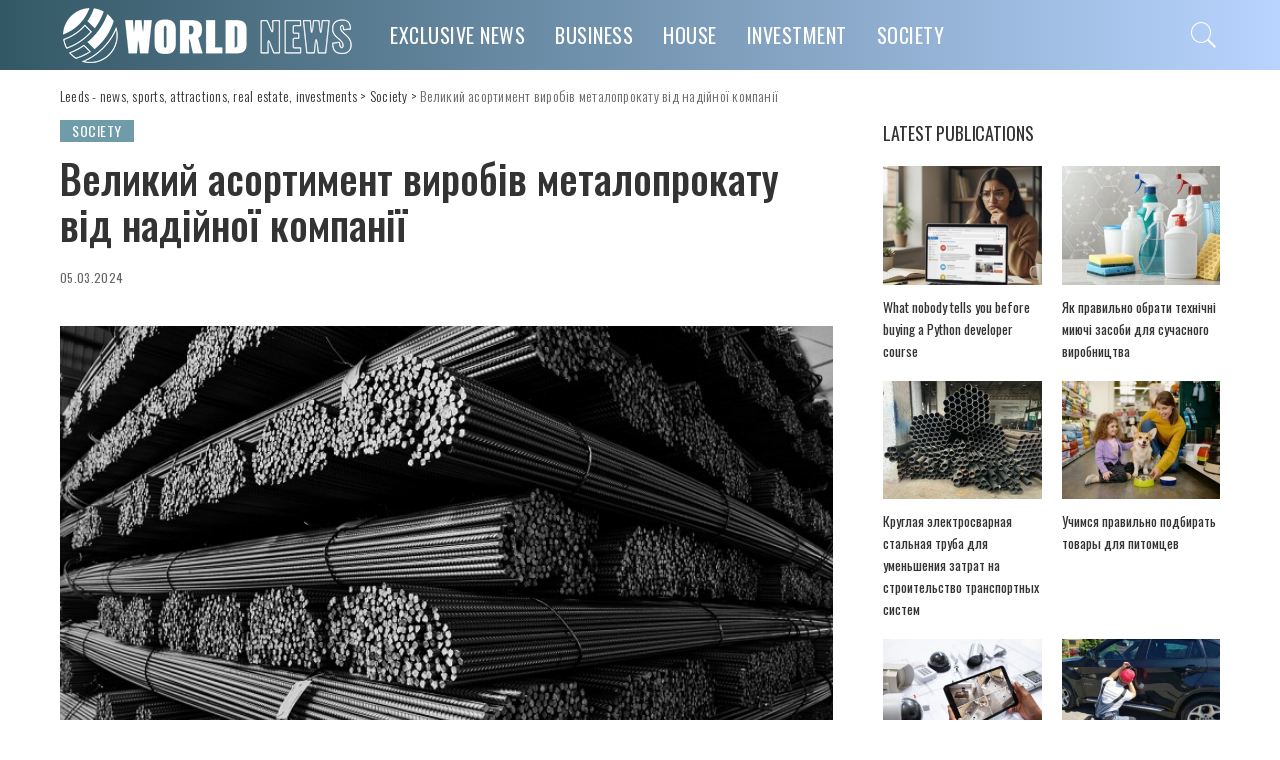

--- FILE ---
content_type: text/html; charset=UTF-8
request_url: https://leeds-welcome.com/velikij-asortiment-virobiv-metaloprokatu-vid-nadijnoi-kompanii.html
body_size: 25046
content:
<!DOCTYPE html>
<html lang="en-US">
<head>
	<meta charset="UTF-8">
	<meta http-equiv="X-UA-Compatible" content="IE=edge">
	<meta name="viewport" content="width=device-width, initial-scale=1">
	<link rel="profile" href="https://gmpg.org/xfn/11">
	<meta name='robots' content='index, follow, max-image-preview:large, max-snippet:-1, max-video-preview:-1' />
			<link rel="apple-touch-icon" href="https://leeds-welcome.com/wp-content/uploads/2020/12/4.png"/>
					<meta name="msapplication-TileColor" content="#ffffff">
			<meta name="msapplication-TileImage" content="https://leeds-welcome.com/wp-content/uploads/2020/12/4.png"/>
		
	<!-- This site is optimized with the Yoast SEO plugin v20.12 - https://yoast.com/wordpress/plugins/seo/ -->
	<title>Що ви знайдете в каталозі інтернет-магазину &quot;Рістейл груп&quot;</title>
	<meta name="description" content="Ви бажаєте отримати якісні вироби з металу та інші види продукції? Потрібно впоратися з ремонтними чи будівельними роботами?" />
	<link rel="canonical" href="https://leeds-welcome.com/velikij-asortiment-virobiv-metaloprokatu-vid-nadijnoi-kompanii.html" />
	<meta property="og:locale" content="en_US" />
	<meta property="og:type" content="article" />
	<meta property="og:title" content="Що ви знайдете в каталозі інтернет-магазину &quot;Рістейл груп&quot;" />
	<meta property="og:description" content="Ви бажаєте отримати якісні вироби з металу та інші види продукції? Потрібно впоратися з ремонтними чи будівельними роботами?" />
	<meta property="og:url" content="https://leeds-welcome.com/velikij-asortiment-virobiv-metaloprokatu-vid-nadijnoi-kompanii.html" />
	<meta property="og:site_name" content="Leeds - news, sports, attractions, real estate, investments" />
	<meta property="article:published_time" content="2024-03-04T23:15:16+00:00" />
	<meta property="og:image" content="https://leeds-welcome.com/wp-content/uploads/2024/03/velikij-asortiment-virobiv-metaloprokatu-vid-nadijnoi-kompanii023.jpg" />
	<meta property="og:image:width" content="700" />
	<meta property="og:image:height" content="466" />
	<meta property="og:image:type" content="image/jpeg" />
	<meta name="author" content="buma888" />
	<meta name="twitter:card" content="summary_large_image" />
	<meta name="twitter:label1" content="Written by" />
	<meta name="twitter:data1" content="buma888" />
	<meta name="twitter:label2" content="Est. reading time" />
	<meta name="twitter:data2" content="2 minutes" />
	<script type="application/ld+json" class="yoast-schema-graph">{"@context":"https://schema.org","@graph":[{"@type":"WebPage","@id":"https://leeds-welcome.com/velikij-asortiment-virobiv-metaloprokatu-vid-nadijnoi-kompanii.html","url":"https://leeds-welcome.com/velikij-asortiment-virobiv-metaloprokatu-vid-nadijnoi-kompanii.html","name":"Що ви знайдете в каталозі інтернет-магазину \"Рістейл груп\"","isPartOf":{"@id":"https://leeds-welcome.com/#website"},"primaryImageOfPage":{"@id":"https://leeds-welcome.com/velikij-asortiment-virobiv-metaloprokatu-vid-nadijnoi-kompanii.html#primaryimage"},"image":{"@id":"https://leeds-welcome.com/velikij-asortiment-virobiv-metaloprokatu-vid-nadijnoi-kompanii.html#primaryimage"},"thumbnailUrl":"https://leeds-welcome.com/wp-content/uploads/2024/03/velikij-asortiment-virobiv-metaloprokatu-vid-nadijnoi-kompanii023.jpg","datePublished":"2024-03-04T23:15:16+00:00","dateModified":"2024-03-04T23:15:16+00:00","author":{"@id":"https://leeds-welcome.com/#/schema/person/c9d5a370b309ea9f3091ce433e50c9ee"},"description":"Ви бажаєте отримати якісні вироби з металу та інші види продукції? Потрібно впоратися з ремонтними чи будівельними роботами?","inLanguage":"en-US","potentialAction":[{"@type":"ReadAction","target":["https://leeds-welcome.com/velikij-asortiment-virobiv-metaloprokatu-vid-nadijnoi-kompanii.html"]}]},{"@type":"ImageObject","inLanguage":"en-US","@id":"https://leeds-welcome.com/velikij-asortiment-virobiv-metaloprokatu-vid-nadijnoi-kompanii.html#primaryimage","url":"https://leeds-welcome.com/wp-content/uploads/2024/03/velikij-asortiment-virobiv-metaloprokatu-vid-nadijnoi-kompanii023.jpg","contentUrl":"https://leeds-welcome.com/wp-content/uploads/2024/03/velikij-asortiment-virobiv-metaloprokatu-vid-nadijnoi-kompanii023.jpg","width":700,"height":466},{"@type":"WebSite","@id":"https://leeds-welcome.com/#website","url":"https://leeds-welcome.com/","name":"Leeds - news, sports, attractions, real estate, investments","description":"","potentialAction":[{"@type":"SearchAction","target":{"@type":"EntryPoint","urlTemplate":"https://leeds-welcome.com/?s={search_term_string}"},"query-input":"required name=search_term_string"}],"inLanguage":"en-US"},{"@type":"Person","@id":"https://leeds-welcome.com/#/schema/person/c9d5a370b309ea9f3091ce433e50c9ee","name":"buma888","image":{"@type":"ImageObject","inLanguage":"en-US","@id":"https://leeds-welcome.com/#/schema/person/image/","url":"https://secure.gravatar.com/avatar/1e2864b92896f74f96f306891f5ec702?s=96&d=mm&r=g","contentUrl":"https://secure.gravatar.com/avatar/1e2864b92896f74f96f306891f5ec702?s=96&d=mm&r=g","caption":"buma888"}}]}</script>
	<!-- / Yoast SEO plugin. -->


<link rel='dns-prefetch' href='//www.googletagmanager.com' />
<link rel='dns-prefetch' href='//fonts.googleapis.com' />
<link rel="alternate" type="application/rss+xml" title="Leeds - news, sports, attractions, real estate, investments &raquo; Feed" href="https://leeds-welcome.com/feed" />
<link rel="alternate" type="application/rss+xml" title="Leeds - news, sports, attractions, real estate, investments &raquo; Comments Feed" href="https://leeds-welcome.com/comments/feed" />
<link rel="alternate" type="application/rss+xml" title="Leeds - news, sports, attractions, real estate, investments &raquo; Великий асортимент виробів металопрокату від надійної компанії Comments Feed" href="https://leeds-welcome.com/velikij-asortiment-virobiv-metaloprokatu-vid-nadijnoi-kompanii.html/feed" />
<script type="application/ld+json">{"@context":"https://schema.org","@type":"Organization","legalName":"Leeds - news, sports, attractions, real estate, investments","url":"https://leeds-welcome.com/","logo":"https://leeds-welcome.com/wp-content/uploads/2020/12/2.png"}</script>
<link rel='stylesheet' id='pixwell-core-css' href='https://leeds-welcome.com/wp-content/plugins/pixwell-core/assets/core.css?ver=5.7' media='all' />
<link rel='stylesheet' id='wp-block-library-css' href='https://leeds-welcome.com/wp-includes/css/dist/block-library/style.min.css?ver=6.2.8' media='all' />
<link rel='stylesheet' id='classic-theme-styles-css' href='https://leeds-welcome.com/wp-includes/css/classic-themes.min.css?ver=6.2.8' media='all' />
<style id='global-styles-inline-css'>
body{--wp--preset--color--black: #000000;--wp--preset--color--cyan-bluish-gray: #abb8c3;--wp--preset--color--white: #ffffff;--wp--preset--color--pale-pink: #f78da7;--wp--preset--color--vivid-red: #cf2e2e;--wp--preset--color--luminous-vivid-orange: #ff6900;--wp--preset--color--luminous-vivid-amber: #fcb900;--wp--preset--color--light-green-cyan: #7bdcb5;--wp--preset--color--vivid-green-cyan: #00d084;--wp--preset--color--pale-cyan-blue: #8ed1fc;--wp--preset--color--vivid-cyan-blue: #0693e3;--wp--preset--color--vivid-purple: #9b51e0;--wp--preset--gradient--vivid-cyan-blue-to-vivid-purple: linear-gradient(135deg,rgba(6,147,227,1) 0%,rgb(155,81,224) 100%);--wp--preset--gradient--light-green-cyan-to-vivid-green-cyan: linear-gradient(135deg,rgb(122,220,180) 0%,rgb(0,208,130) 100%);--wp--preset--gradient--luminous-vivid-amber-to-luminous-vivid-orange: linear-gradient(135deg,rgba(252,185,0,1) 0%,rgba(255,105,0,1) 100%);--wp--preset--gradient--luminous-vivid-orange-to-vivid-red: linear-gradient(135deg,rgba(255,105,0,1) 0%,rgb(207,46,46) 100%);--wp--preset--gradient--very-light-gray-to-cyan-bluish-gray: linear-gradient(135deg,rgb(238,238,238) 0%,rgb(169,184,195) 100%);--wp--preset--gradient--cool-to-warm-spectrum: linear-gradient(135deg,rgb(74,234,220) 0%,rgb(151,120,209) 20%,rgb(207,42,186) 40%,rgb(238,44,130) 60%,rgb(251,105,98) 80%,rgb(254,248,76) 100%);--wp--preset--gradient--blush-light-purple: linear-gradient(135deg,rgb(255,206,236) 0%,rgb(152,150,240) 100%);--wp--preset--gradient--blush-bordeaux: linear-gradient(135deg,rgb(254,205,165) 0%,rgb(254,45,45) 50%,rgb(107,0,62) 100%);--wp--preset--gradient--luminous-dusk: linear-gradient(135deg,rgb(255,203,112) 0%,rgb(199,81,192) 50%,rgb(65,88,208) 100%);--wp--preset--gradient--pale-ocean: linear-gradient(135deg,rgb(255,245,203) 0%,rgb(182,227,212) 50%,rgb(51,167,181) 100%);--wp--preset--gradient--electric-grass: linear-gradient(135deg,rgb(202,248,128) 0%,rgb(113,206,126) 100%);--wp--preset--gradient--midnight: linear-gradient(135deg,rgb(2,3,129) 0%,rgb(40,116,252) 100%);--wp--preset--duotone--dark-grayscale: url('#wp-duotone-dark-grayscale');--wp--preset--duotone--grayscale: url('#wp-duotone-grayscale');--wp--preset--duotone--purple-yellow: url('#wp-duotone-purple-yellow');--wp--preset--duotone--blue-red: url('#wp-duotone-blue-red');--wp--preset--duotone--midnight: url('#wp-duotone-midnight');--wp--preset--duotone--magenta-yellow: url('#wp-duotone-magenta-yellow');--wp--preset--duotone--purple-green: url('#wp-duotone-purple-green');--wp--preset--duotone--blue-orange: url('#wp-duotone-blue-orange');--wp--preset--font-size--small: 13px;--wp--preset--font-size--medium: 20px;--wp--preset--font-size--large: 36px;--wp--preset--font-size--x-large: 42px;--wp--preset--spacing--20: 0.44rem;--wp--preset--spacing--30: 0.67rem;--wp--preset--spacing--40: 1rem;--wp--preset--spacing--50: 1.5rem;--wp--preset--spacing--60: 2.25rem;--wp--preset--spacing--70: 3.38rem;--wp--preset--spacing--80: 5.06rem;--wp--preset--shadow--natural: 6px 6px 9px rgba(0, 0, 0, 0.2);--wp--preset--shadow--deep: 12px 12px 50px rgba(0, 0, 0, 0.4);--wp--preset--shadow--sharp: 6px 6px 0px rgba(0, 0, 0, 0.2);--wp--preset--shadow--outlined: 6px 6px 0px -3px rgba(255, 255, 255, 1), 6px 6px rgba(0, 0, 0, 1);--wp--preset--shadow--crisp: 6px 6px 0px rgba(0, 0, 0, 1);}:where(.is-layout-flex){gap: 0.5em;}body .is-layout-flow > .alignleft{float: left;margin-inline-start: 0;margin-inline-end: 2em;}body .is-layout-flow > .alignright{float: right;margin-inline-start: 2em;margin-inline-end: 0;}body .is-layout-flow > .aligncenter{margin-left: auto !important;margin-right: auto !important;}body .is-layout-constrained > .alignleft{float: left;margin-inline-start: 0;margin-inline-end: 2em;}body .is-layout-constrained > .alignright{float: right;margin-inline-start: 2em;margin-inline-end: 0;}body .is-layout-constrained > .aligncenter{margin-left: auto !important;margin-right: auto !important;}body .is-layout-constrained > :where(:not(.alignleft):not(.alignright):not(.alignfull)){max-width: var(--wp--style--global--content-size);margin-left: auto !important;margin-right: auto !important;}body .is-layout-constrained > .alignwide{max-width: var(--wp--style--global--wide-size);}body .is-layout-flex{display: flex;}body .is-layout-flex{flex-wrap: wrap;align-items: center;}body .is-layout-flex > *{margin: 0;}:where(.wp-block-columns.is-layout-flex){gap: 2em;}.has-black-color{color: var(--wp--preset--color--black) !important;}.has-cyan-bluish-gray-color{color: var(--wp--preset--color--cyan-bluish-gray) !important;}.has-white-color{color: var(--wp--preset--color--white) !important;}.has-pale-pink-color{color: var(--wp--preset--color--pale-pink) !important;}.has-vivid-red-color{color: var(--wp--preset--color--vivid-red) !important;}.has-luminous-vivid-orange-color{color: var(--wp--preset--color--luminous-vivid-orange) !important;}.has-luminous-vivid-amber-color{color: var(--wp--preset--color--luminous-vivid-amber) !important;}.has-light-green-cyan-color{color: var(--wp--preset--color--light-green-cyan) !important;}.has-vivid-green-cyan-color{color: var(--wp--preset--color--vivid-green-cyan) !important;}.has-pale-cyan-blue-color{color: var(--wp--preset--color--pale-cyan-blue) !important;}.has-vivid-cyan-blue-color{color: var(--wp--preset--color--vivid-cyan-blue) !important;}.has-vivid-purple-color{color: var(--wp--preset--color--vivid-purple) !important;}.has-black-background-color{background-color: var(--wp--preset--color--black) !important;}.has-cyan-bluish-gray-background-color{background-color: var(--wp--preset--color--cyan-bluish-gray) !important;}.has-white-background-color{background-color: var(--wp--preset--color--white) !important;}.has-pale-pink-background-color{background-color: var(--wp--preset--color--pale-pink) !important;}.has-vivid-red-background-color{background-color: var(--wp--preset--color--vivid-red) !important;}.has-luminous-vivid-orange-background-color{background-color: var(--wp--preset--color--luminous-vivid-orange) !important;}.has-luminous-vivid-amber-background-color{background-color: var(--wp--preset--color--luminous-vivid-amber) !important;}.has-light-green-cyan-background-color{background-color: var(--wp--preset--color--light-green-cyan) !important;}.has-vivid-green-cyan-background-color{background-color: var(--wp--preset--color--vivid-green-cyan) !important;}.has-pale-cyan-blue-background-color{background-color: var(--wp--preset--color--pale-cyan-blue) !important;}.has-vivid-cyan-blue-background-color{background-color: var(--wp--preset--color--vivid-cyan-blue) !important;}.has-vivid-purple-background-color{background-color: var(--wp--preset--color--vivid-purple) !important;}.has-black-border-color{border-color: var(--wp--preset--color--black) !important;}.has-cyan-bluish-gray-border-color{border-color: var(--wp--preset--color--cyan-bluish-gray) !important;}.has-white-border-color{border-color: var(--wp--preset--color--white) !important;}.has-pale-pink-border-color{border-color: var(--wp--preset--color--pale-pink) !important;}.has-vivid-red-border-color{border-color: var(--wp--preset--color--vivid-red) !important;}.has-luminous-vivid-orange-border-color{border-color: var(--wp--preset--color--luminous-vivid-orange) !important;}.has-luminous-vivid-amber-border-color{border-color: var(--wp--preset--color--luminous-vivid-amber) !important;}.has-light-green-cyan-border-color{border-color: var(--wp--preset--color--light-green-cyan) !important;}.has-vivid-green-cyan-border-color{border-color: var(--wp--preset--color--vivid-green-cyan) !important;}.has-pale-cyan-blue-border-color{border-color: var(--wp--preset--color--pale-cyan-blue) !important;}.has-vivid-cyan-blue-border-color{border-color: var(--wp--preset--color--vivid-cyan-blue) !important;}.has-vivid-purple-border-color{border-color: var(--wp--preset--color--vivid-purple) !important;}.has-vivid-cyan-blue-to-vivid-purple-gradient-background{background: var(--wp--preset--gradient--vivid-cyan-blue-to-vivid-purple) !important;}.has-light-green-cyan-to-vivid-green-cyan-gradient-background{background: var(--wp--preset--gradient--light-green-cyan-to-vivid-green-cyan) !important;}.has-luminous-vivid-amber-to-luminous-vivid-orange-gradient-background{background: var(--wp--preset--gradient--luminous-vivid-amber-to-luminous-vivid-orange) !important;}.has-luminous-vivid-orange-to-vivid-red-gradient-background{background: var(--wp--preset--gradient--luminous-vivid-orange-to-vivid-red) !important;}.has-very-light-gray-to-cyan-bluish-gray-gradient-background{background: var(--wp--preset--gradient--very-light-gray-to-cyan-bluish-gray) !important;}.has-cool-to-warm-spectrum-gradient-background{background: var(--wp--preset--gradient--cool-to-warm-spectrum) !important;}.has-blush-light-purple-gradient-background{background: var(--wp--preset--gradient--blush-light-purple) !important;}.has-blush-bordeaux-gradient-background{background: var(--wp--preset--gradient--blush-bordeaux) !important;}.has-luminous-dusk-gradient-background{background: var(--wp--preset--gradient--luminous-dusk) !important;}.has-pale-ocean-gradient-background{background: var(--wp--preset--gradient--pale-ocean) !important;}.has-electric-grass-gradient-background{background: var(--wp--preset--gradient--electric-grass) !important;}.has-midnight-gradient-background{background: var(--wp--preset--gradient--midnight) !important;}.has-small-font-size{font-size: var(--wp--preset--font-size--small) !important;}.has-medium-font-size{font-size: var(--wp--preset--font-size--medium) !important;}.has-large-font-size{font-size: var(--wp--preset--font-size--large) !important;}.has-x-large-font-size{font-size: var(--wp--preset--font-size--x-large) !important;}
.wp-block-navigation a:where(:not(.wp-element-button)){color: inherit;}
:where(.wp-block-columns.is-layout-flex){gap: 2em;}
.wp-block-pullquote{font-size: 1.5em;line-height: 1.6;}
</style>
<link rel='stylesheet' id='dashicons-css' href='https://leeds-welcome.com/wp-includes/css/dashicons.min.css?ver=6.2.8' media='all' />
<link rel='stylesheet' id='post-views-counter-frontend-css' href='https://leeds-welcome.com/wp-content/plugins/post-views-counter/css/frontend.min.css?ver=1.4.7' media='all' />
<link rel='stylesheet' id='c4wp-public-css' href='https://leeds-welcome.com/wp-content/plugins/wp-captcha//assets/css/c4wp-public.css?ver=6.2.8' media='all' />
<link rel='stylesheet' id='pixwell-main-css' href='https://leeds-welcome.com/wp-content/themes/pixwell/assets/css/main.css?ver=5.7' media='all' />
<link rel='stylesheet' id='pixwell-style-css' href='https://leeds-welcome.com/wp-content/themes/pixwell/style.css?ver=5.7' media='all' />
<style id='pixwell-style-inline-css'>
html {font-family:Open Sans;}h1, .h1 {font-family:Oswald;font-weight:500;}h2, .h2 {font-family:Oswald;font-weight:500;letter-spacing:-.15px;}h3, .h3 {font-family:Oswald;font-weight:500;}h4, .h4 {font-family:Oswald;font-weight:500;}h5, .h5 {font-family:Oswald;font-weight:400;}h6, .h6 {font-family:Oswald;font-weight:400;}.single-tagline h6 {}.p-wrap .entry-summary, .twitter-content.entry-summary, .author-description, .rssSummary, .rb-sdesc {font-family:Open Sans;font-size:15px;}.p-cat-info {font-family:Oswald;font-weight:400;text-transform:uppercase;font-size:14px;letter-spacing:.5px;}.p-meta-info, .wp-block-latest-posts__post-date {font-family:Oswald;font-weight:400;text-transform:none;font-size:12px;}.meta-info-author.meta-info-el {font-family:Oswald;font-weight:500;text-transform:uppercase;font-size:12px;}.breadcrumb {font-family:Oswald;font-weight:300;font-size:14px;}.footer-menu-inner {font-family:Oswald;font-weight:400;text-transform:uppercase;letter-spacing:.5px;}.topbar-wrap {}.topbar-menu-wrap {}.main-menu > li > a, .off-canvas-menu > li > a {font-family:Oswald;font-weight:400;text-transform:uppercase;font-size:20px;letter-spacing:.5px;}.main-menu .sub-menu:not(.sub-mega), .off-canvas-menu .sub-menu {font-family:Oswald;font-weight:300;font-size:16px;}.is-logo-text .logo-title {font-family:Oswald;font-weight:700;}.block-title, .block-header .block-title {font-family:Oswald;font-weight:400;font-size:18px;}.ajax-quick-filter, .block-view-more {font-family:Oswald;font-weight:400;letter-spacing:.5px;}.widget-title {font-family:Oswald;font-weight:400;text-transform:uppercase;font-size:16px;}body .widget.widget_nav_menu .menu-item {font-family:Oswald;font-weight:400;}body.boxed {background-color : #fafafa;background-repeat : no-repeat;background-size : cover;background-attachment : fixed;background-position : center center;}.header-6 .banner-wrap {}.footer-wrap {background-repeat : no-repeat;background-size : cover;background-image : url(https://leeds-welcome.com/wp-content/uploads/2020/02/fb-bg.jpg);background-attachment : scroll;background-position : center top;}.topline-wrap {height: 2px}.navbar-inner {min-height: 70px;}.navbar-inner .logo-wrap img {max-height: 70px;}.main-menu > li > a {height: 70px;}.section-sticky .navbar-inner {min-height: 60px;}.section-sticky .navbar-inner .logo-wrap img {max-height: 60px;}.section-sticky .main-menu > li > a {height: 60px;}.navbar-wrap:not(.transparent-navbar-wrap), #mobile-sticky-nav, #amp-navbar {background-color: #335865;background-image: linear-gradient(90deg, #335865, #b8d4ff);}.navbar-border-holder { border: none }.navbar-wrap:not(.transparent-navbar-wrap), #mobile-sticky-nav, #amp-navbar {color: #ffffff;}.fw-mega-cat.is-dark-text { color: #333; }.header-wrap .navbar-wrap:not(.transparent-navbar-wrap) .cart-counter, .header-wrap:not(.header-float) .navbar-wrap .rb-counter,.header-wrap:not(.header-float) .is-light-text .rb-counter, .header-float .section-sticky .rb-counter {background-color: #ffffff;}.header-5 .btn-toggle-wrap, .header-5 .section-sticky .logo-wrap,.header-5 .main-menu > li > a, .header-5 .navbar-right {color: #ffffff;}.navbar-wrap .navbar-social a:hover {color: #ffffff;opacity: .7; }.header-wrap .navbar-wrap:not(.transparent-navbar-wrap) .rb-counter,.header-wrap:not(.header-float) .navbar-wrap .rb-counter, .header-wrap:not(.header-float) .is-light-text .rb-counter { color: #335865; }.main-menu .sub-menu {background-color: #335865;background-image: linear-gradient(90deg, #335865, #b8d4ff);}.main-menu .sub-menu:not(.mega-category) { color: #ffffff;}.main-menu > li.menu-item-has-children > .sub-menu:before {display: none;}.main-menu .sub-menu a:not(.p-url):hover > span {color: #ffffff;}.main-menu a > span:before {display: none; }.navbar-wrap:not(.transparent-navbar-wrap), #mobile-sticky-nav, #amp-navbar { box-shadow: none !important; }.mobile-nav-inner {}.off-canvas-header { background-image: url("https://leeds-welcome.com/wp-content/uploads/2020/01/r28.jpg")}.off-canvas-wrap, .amp-canvas-wrap { background-color: #2c393e !important; }a.off-canvas-logo img { max-height: 70px; }.navbar-border-holder {border-width: 2px; }input[type="submit"]:hover, input[type="submit"]:focus, button:hover, button:focus,input[type="button"]:hover, input[type="button"]:focus,.post-edit-link:hover, a.pagination-link:hover, a.page-numbers:hover,.post-page-numbers:hover, a.loadmore-link:hover, .pagination-simple .page-numbers:hover,#off-canvas-close-btn:hover, .off-canvas-subscribe a, .block-header-3 .block-title:before,.cookie-accept:hover, .entry-footer a:hover, .box-comment-btn:hover,a.comment-reply-link:hover, .review-info, .entry-content a.wp-block-button__link:hover,#wp-calendar tbody a:hover, .instagram-box.box-intro:hover, .banner-btn a, .headerstrip-btn a,.is-light-text .widget:not(.woocommerce) .count,.rb-newsletter.is-light-text button.newsletter-submit,.cat-icon-round .cat-info-el, .cat-icon-radius .cat-info-el,.cat-icon-square .cat-info-el:before, .entry-content .wpcf7 label:before,body .cooked-recipe-directions .cooked-direction-number, span.cooked-taxonomy a:hover,.widget_categories a:hover .count, .widget_archive a:hover .count,.wp-block-categories-list a:hover .count, .wp-block-categories-list a:hover .count,.entry-content .wp-block-file .wp-block-file__button, #wp-calendar td#today,.mfp-close:hover, .is-light-text .mfp-close:hover, #rb-close-newsletter:hover,.tagcloud a:hover, .tagcloud a:focus, .is-light-text .tagcloud a:hover, .is-light-text .tagcloud a:focus,input[type="checkbox"].newsletter-checkbox:checked + label:before, .cta-btn.is-bg,.rb-mailchimp .mc4wp-form-fields input[type="submit"], .is-light-text .w-footer .mc4wp-form-fields input[type="submit"],.statics-el:first-child .inner{ background-color: #709caa}.page-edit-link:hover, .rb-menu > li.current-menu-item > a > span:before,.p-url:hover, .p-url:focus, .p-wrap .p-url:hover,.p-wrap .p-url:focus, .p-link:hover span, .p-link:hover i,.meta-info-el a:hover, .sponsor-label, .block-header-3 .block-title:before,.subscribe-box .mc4wp-form-fields input[type="submit"]:hover + i,.entry-content p a:not(button), .comment-content a,.author-title a, .logged-in-as a:hover, .comment-list .logged-in-as a:hover,.gallery-list-label a:hover, .review-el .review-stars,.share-total, .breadcrumb a:hover, span.not-found-label, .return-home:hover, .section-not-found .page-content .return-home:hover,.subscribe-box .rb-newsletter.is-light-text button.newsletter-submit-icon:hover,.subscribe-box .rb-newsletter button.newsletter-submit-icon:hover,.fw-category-1 .cat-list-item:hover .cat-list-name, .fw-category-1.is-light-text .cat-list-item:hover .cat-list-name,body .cooked-icon-recipe-icon, .comment-list .comment-reply-title small a:hover,.widget_pages a:hover, .widget_meta a:hover, .widget_categories a:hover,.entry-content .wp-block-categories-list a:hover, .entry-content .wp-block-archives-list a:hover,.widget_archive a:hover, .widget.widget_nav_menu a:hover,  .p-grid-4.is-pop-style .p-header .counter-index,.twitter-content.entry-summary a:hover,.read-it-later:hover, .read-it-later:focus, .address-info a:hover,.gallery-popup-content .image-popup-description a:hover, .gallery-popup-content .image-popup-description a:focus,.entry-content ul.wp-block-latest-posts a:hover, .widget_recent_entries a:hover, .recentcomments a:hover, a.rsswidget:hover,.entry-content .wp-block-latest-comments__comment-meta a:hover,.entry-content .cooked-recipe-info .cooked-author a:hover, .entry-content a:not(button), .comment-content a,.about-desc a:hover, .is-light-text .about-desc a:hover, .portfolio-info-el:hover,.portfolio-nav a:hover, .portfolio-nav-next a:hover > i, .hbox-tagline span, .hbox-title span, .cta-tagline span, .cta-title span,.block-header-7 .block-header .block-title:first-letter, .rbc-sidebar .about-bio p a{ color: #709caa}.is-style-outline a.wp-block-button__link:hover{ color: #709caa!important}a.comment-reply-link:hover, .navbar-holder.is-light-text .header-lightbox,input[type="checkbox"].newsletter-checkbox:checked + label:before, .cat-icon-line .cat-info-el{ border-color: #709caa}.review-info, .p-review-info{ background-color: #86a1aa}.review-el .review-stars, .average-stars i{ color: #86a1aa}.rb-gallery-popup.mfp-bg.mfp-ready.rb-popup-effect{ background-color: #1f232a}.deal-module .card-label span{ background-color: #8ebb6d}.deal-module .coupon-label span{ background-color: #86a1aa}.comment-content, .single-bottom-share a:nth-child(1) span, .single-bottom-share a:nth-child(2) span, p.logged-in-as, .rb-sdecs,.deal-module .deal-description, .author-description { font-size: 15px; }.tipsy, .additional-meta, .sponsor-label, .sponsor-link, .entry-footer .tag-label,.box-nav .nav-label, .left-article-label, .share-label, .rss-date,.wp-block-latest-posts__post-date, .wp-block-latest-comments__comment-date,.image-caption, .wp-caption-text, .gallery-caption, .entry-content .wp-block-audio figcaption,.entry-content .wp-block-video figcaption, .entry-content .wp-block-image figcaption,.entry-content .wp-block-gallery .blocks-gallery-image figcaption,.entry-content .wp-block-gallery .blocks-gallery-item figcaption,.subscribe-content .desc, .follower-el .right-el, .author-job, .comment-metadata{ font-family: Oswald; }.tipsy, .additional-meta, .sponsor-label, .entry-footer .tag-label,.box-nav .nav-label, .left-article-label, .share-label, .rss-date,.wp-block-latest-posts__post-date, .wp-block-latest-comments__comment-date,.image-caption, .wp-caption-text, .gallery-caption, .entry-content .wp-block-audio figcaption,.entry-content .wp-block-video figcaption, .entry-content .wp-block-image figcaption,.entry-content .wp-block-gallery .blocks-gallery-image figcaption,.entry-content .wp-block-gallery .blocks-gallery-item figcaption,.subscribe-content .desc, .follower-el .right-el, .author-job, .comment-metadata{ font-weight: 400; }.tipsy, .additional-meta, .sponsor-label, .sponsor-link, .entry-footer .tag-label,.box-nav .nav-label, .left-article-label, .share-label, .rss-date,.wp-block-latest-posts__post-date, .wp-block-latest-comments__comment-date,.subscribe-content .desc, .author-job{ font-size: 12px; }.image-caption, .wp-caption-text, .gallery-caption, .entry-content .wp-block-audio figcaption,.entry-content .wp-block-video figcaption, .entry-content .wp-block-image figcaption,.entry-content .wp-block-gallery .blocks-gallery-image figcaption,.entry-content .wp-block-gallery .blocks-gallery-item figcaption,.comment-metadata, .follower-el .right-el{ font-size: 13px; }.tipsy, .additional-meta, .sponsor-label, .entry-footer .tag-label,.box-nav .nav-label, .left-article-label, .share-label, .rss-date,.wp-block-latest-posts__post-date, .wp-block-latest-comments__comment-date,.image-caption, .wp-caption-text, .gallery-caption, .entry-content .wp-block-audio figcaption,.entry-content .wp-block-video figcaption, .entry-content .wp-block-image figcaption,.entry-content .wp-block-gallery .blocks-gallery-image figcaption,.entry-content .wp-block-gallery .blocks-gallery-item figcaption,.subscribe-content .desc, .follower-el .right-el, .author-job, .comment-metadata{ text-transform: none; }.sponsor-link{ font-family: Oswald; }.sponsor-link{ font-weight: 500; }.sponsor-link{ text-transform: uppercase; }.entry-footer a, .tagcloud a, .entry-footer .source, .entry-footer .via-el{ font-family: Oswald; }.entry-footer a, .tagcloud a, .entry-footer .source, .entry-footer .via-el{ font-weight: 400; }.entry-footer a, .tagcloud a, .entry-footer .source, .entry-footer .via-el{ font-size: 14px !important; }.cat-info-el { letter-spacing: inherit; }.entry-footer a, .tagcloud a, .entry-footer .source, .entry-footer .via-el{ letter-spacing: .5px; }.entry-footer a, .tagcloud a, .entry-footer .source, .entry-footer .via-el{ text-transform: uppercase; }.p-link, .rb-cookie .cookie-accept, a.comment-reply-link, .comment-list .comment-reply-title small a,.banner-btn a, .headerstrip-btn a, input[type="submit"], button, .pagination-wrap, .cta-btn, .rb-btn{ font-family: Oswald; }.p-link, .rb-cookie .cookie-accept, a.comment-reply-link, .comment-list .comment-reply-title small a,.banner-btn a, .headerstrip-btn a, input[type="submit"], button, .pagination-wrap, .cta-btn, .rb-btn{ font-weight: 500; }.p-link, .rb-cookie .cookie-accept, a.comment-reply-link, .comment-list .comment-reply-title small a,.banner-btn a, .headerstrip-btn a, input[type="submit"], button, .pagination-wrap, .rb-btn{ font-size: 14px; }select, textarea, input[type="text"], input[type="tel"], input[type="email"], input[type="url"],input[type="search"], input[type="number"]{ font-family: Open Sans; }select, textarea, input[type="text"], input[type="tel"], input[type="email"], input[type="url"],input[type="search"], input[type="number"]{ font-weight: 400; }.footer-menu-inner, .widget_recent_comments .recentcomments > a:last-child,.wp-block-latest-comments__comment-link, .wp-block-latest-posts__list a,.widget_recent_entries li, .wp-block-quote *:not(cite), blockquote *:not(cite), .widget_rss li,.wp-block-latest-posts li, .wp-block-latest-comments__comment-link{ font-family: Oswald; }.footer-menu-inner, .widget_recent_comments .recentcomments > a:last-child,.wp-block-latest-comments__comment-link, .wp-block-latest-posts__list a,.widget_recent_entries li, .wp-block-quote *:not(cite), blockquote *:not(cite), .widget_rss li,.wp-block-latest-posts li, .wp-block-latest-comments__comment-link{ font-weight: 500; } .widget_pages .page_item, .widget_meta li,.widget_categories .cat-item, .widget_archive li, .widget.widget_nav_menu .menu-item,.wp-block-archives-list li, .wp-block-categories-list li{ font-family: Oswald; }.widget_pages .page_item, .widget_meta li,.widget_categories .cat-item, .widget_archive li, .widget.widget_nav_menu .menu-item,.wp-block-archives-list li, .wp-block-categories-list li{ font-size: 16px; }.widget_pages .page_item, .widget_meta li,.widget_categories .cat-item, .widget_archive li, .widget.widget_nav_menu .menu-item,.wp-block-archives-list li, .wp-block-categories-list li{ font-weight: 300; }@media only screen and (max-width: 767px) {.entry-content { font-size: .90rem; }.p-wrap .entry-summary, .twitter-content.entry-summary, .element-desc, .subscribe-description, .rb-sdecs,.copyright-inner > *, .summary-content, .pros-cons-wrap ul li,.gallery-popup-content .image-popup-description > *{ font-size: .76rem; }}@media only screen and (max-width: 991px) {.block-header-2 .block-title, .block-header-5 .block-title { font-size: 15px; }}@media only screen and (max-width: 767px) {.block-header-2 .block-title, .block-header-5 .block-title { font-size: 13px; }}h2, .h2 {font-size: 28px; }h3, .h3 {font-size: 21px; }h4, .h4 {font-size: 18px; }h5, .h5 {font-size: 15px; }h6, .h6 {font-size: 15px; }@media only screen and (max-width: 1024px) {h2, .h2 {font-size: 20px; }h3, .h3 {font-size: 18px; }h5, .h5 {font-size: 15px; }h6, .h6 {font-size: 15px; }}@media only screen and (max-width: 991px) {h2, .h2 {font-size: 20px; }h3, .h3 {font-size: 18px; }h5, .h5 {font-size: 15px; }h6, .h6 {font-size: 15px; }}@media only screen and (max-width: 767px) {h2, .h2 {font-size: 18px; }h3, .h3 {font-size: 18px; }h5, .h5 {font-size: 15px; }h6, .h6 {font-size: 15px; }}body .entry-content a:not(button), body .comment-content a{ color: #709caa}
</style>
<link rel='stylesheet' id='redux-google-fonts-pixwell_theme_options-css' href='https://fonts.googleapis.com/css?family=Oswald%3A700%2C400%2C300%2C500%7COpen+Sans%3A300%2C400%2C600%2C700%2C800%2C300italic%2C400italic%2C600italic%2C700italic%2C800italic&#038;font-display=swap&#038;ver=1654792879' media='all' />
<script src='https://leeds-welcome.com/wp-includes/js/jquery/jquery.min.js?ver=3.6.4' id='jquery-core-js'></script>
<script src='https://leeds-welcome.com/wp-includes/js/jquery/jquery-migrate.min.js?ver=3.4.0' id='jquery-migrate-js'></script>
<script src='https://leeds-welcome.com/wp-content/plugins/wp-captcha//assets/js/c4wp-public.js?ver=6.2.8' id='c4wp-public-js'></script>
<!--[if lt IE 9]>
<script src='https://leeds-welcome.com/wp-content/themes/pixwell/assets/js/html5shiv.min.js?ver=3.7.3' id='html5-js'></script>
<![endif]-->

<!-- Google tag (gtag.js) snippet added by Site Kit -->

<!-- Google Analytics snippet added by Site Kit -->
<script src='https://www.googletagmanager.com/gtag/js?id=GT-WPF6C9HL' id='google_gtagjs-js' async></script>
<script id='google_gtagjs-js-after'>
window.dataLayer = window.dataLayer || [];function gtag(){dataLayer.push(arguments);}
gtag("set","linker",{"domains":["leeds-welcome.com"]});
gtag("js", new Date());
gtag("set", "developer_id.dZTNiMT", true);
gtag("config", "GT-WPF6C9HL");
 window._googlesitekit = window._googlesitekit || {}; window._googlesitekit.throttledEvents = []; window._googlesitekit.gtagEvent = (name, data) => { var key = JSON.stringify( { name, data } ); if ( !! window._googlesitekit.throttledEvents[ key ] ) { return; } window._googlesitekit.throttledEvents[ key ] = true; setTimeout( () => { delete window._googlesitekit.throttledEvents[ key ]; }, 5 ); gtag( "event", name, { ...data, event_source: "site-kit" } ); } 
</script>

<!-- End Google tag (gtag.js) snippet added by Site Kit -->
<link rel="https://api.w.org/" href="https://leeds-welcome.com/wp-json/" /><link rel="alternate" type="application/json" href="https://leeds-welcome.com/wp-json/wp/v2/posts/947" /><link rel="EditURI" type="application/rsd+xml" title="RSD" href="https://leeds-welcome.com/xmlrpc.php?rsd" />
<link rel="wlwmanifest" type="application/wlwmanifest+xml" href="https://leeds-welcome.com/wp-includes/wlwmanifest.xml" />
<meta name="generator" content="WordPress 6.2.8" />
<link rel='shortlink' href='https://leeds-welcome.com/?p=947' />
<link rel="alternate" type="application/json+oembed" href="https://leeds-welcome.com/wp-json/oembed/1.0/embed?url=https%3A%2F%2Fleeds-welcome.com%2Fvelikij-asortiment-virobiv-metaloprokatu-vid-nadijnoi-kompanii.html" />
<link rel="alternate" type="text/xml+oembed" href="https://leeds-welcome.com/wp-json/oembed/1.0/embed?url=https%3A%2F%2Fleeds-welcome.com%2Fvelikij-asortiment-virobiv-metaloprokatu-vid-nadijnoi-kompanii.html&#038;format=xml" />
<meta name="generator" content="Site Kit by Google 1.137.0" /><script type="application/ld+json">{"@context":"https://schema.org","@type":"WebSite","@id":"https://leeds-welcome.com/#website","url":"https://leeds-welcome.com/","name":"Leeds - news, sports, attractions, real estate, investments","potentialAction":{"@type":"SearchAction","target":"https://leeds-welcome.com/?s={search_term_string}","query-input":"required name=search_term_string"}}</script>
<link rel="icon" href="https://leeds-welcome.com/wp-content/uploads/2020/12/6.png" sizes="32x32" />
<link rel="icon" href="https://leeds-welcome.com/wp-content/uploads/2020/12/6.png" sizes="192x192" />
<link rel="apple-touch-icon" href="https://leeds-welcome.com/wp-content/uploads/2020/12/6.png" />
<meta name="msapplication-TileImage" content="https://leeds-welcome.com/wp-content/uploads/2020/12/6.png" />
</head>
<body class="post-template-default single single-post postid-947 single-format-standard wp-embed-responsive is-single-1 sticky-nav smart-sticky is-tooltips is-backtop block-header-3 w-header-1 cat-icon-radius is-parallax-feat is-fmask mh-p-link mh-p-excerpt">
<svg xmlns="http://www.w3.org/2000/svg" viewBox="0 0 0 0" width="0" height="0" focusable="false" role="none" style="visibility: hidden; position: absolute; left: -9999px; overflow: hidden;" ><defs><filter id="wp-duotone-dark-grayscale"><feColorMatrix color-interpolation-filters="sRGB" type="matrix" values=" .299 .587 .114 0 0 .299 .587 .114 0 0 .299 .587 .114 0 0 .299 .587 .114 0 0 " /><feComponentTransfer color-interpolation-filters="sRGB" ><feFuncR type="table" tableValues="0 0.49803921568627" /><feFuncG type="table" tableValues="0 0.49803921568627" /><feFuncB type="table" tableValues="0 0.49803921568627" /><feFuncA type="table" tableValues="1 1" /></feComponentTransfer><feComposite in2="SourceGraphic" operator="in" /></filter></defs></svg><svg xmlns="http://www.w3.org/2000/svg" viewBox="0 0 0 0" width="0" height="0" focusable="false" role="none" style="visibility: hidden; position: absolute; left: -9999px; overflow: hidden;" ><defs><filter id="wp-duotone-grayscale"><feColorMatrix color-interpolation-filters="sRGB" type="matrix" values=" .299 .587 .114 0 0 .299 .587 .114 0 0 .299 .587 .114 0 0 .299 .587 .114 0 0 " /><feComponentTransfer color-interpolation-filters="sRGB" ><feFuncR type="table" tableValues="0 1" /><feFuncG type="table" tableValues="0 1" /><feFuncB type="table" tableValues="0 1" /><feFuncA type="table" tableValues="1 1" /></feComponentTransfer><feComposite in2="SourceGraphic" operator="in" /></filter></defs></svg><svg xmlns="http://www.w3.org/2000/svg" viewBox="0 0 0 0" width="0" height="0" focusable="false" role="none" style="visibility: hidden; position: absolute; left: -9999px; overflow: hidden;" ><defs><filter id="wp-duotone-purple-yellow"><feColorMatrix color-interpolation-filters="sRGB" type="matrix" values=" .299 .587 .114 0 0 .299 .587 .114 0 0 .299 .587 .114 0 0 .299 .587 .114 0 0 " /><feComponentTransfer color-interpolation-filters="sRGB" ><feFuncR type="table" tableValues="0.54901960784314 0.98823529411765" /><feFuncG type="table" tableValues="0 1" /><feFuncB type="table" tableValues="0.71764705882353 0.25490196078431" /><feFuncA type="table" tableValues="1 1" /></feComponentTransfer><feComposite in2="SourceGraphic" operator="in" /></filter></defs></svg><svg xmlns="http://www.w3.org/2000/svg" viewBox="0 0 0 0" width="0" height="0" focusable="false" role="none" style="visibility: hidden; position: absolute; left: -9999px; overflow: hidden;" ><defs><filter id="wp-duotone-blue-red"><feColorMatrix color-interpolation-filters="sRGB" type="matrix" values=" .299 .587 .114 0 0 .299 .587 .114 0 0 .299 .587 .114 0 0 .299 .587 .114 0 0 " /><feComponentTransfer color-interpolation-filters="sRGB" ><feFuncR type="table" tableValues="0 1" /><feFuncG type="table" tableValues="0 0.27843137254902" /><feFuncB type="table" tableValues="0.5921568627451 0.27843137254902" /><feFuncA type="table" tableValues="1 1" /></feComponentTransfer><feComposite in2="SourceGraphic" operator="in" /></filter></defs></svg><svg xmlns="http://www.w3.org/2000/svg" viewBox="0 0 0 0" width="0" height="0" focusable="false" role="none" style="visibility: hidden; position: absolute; left: -9999px; overflow: hidden;" ><defs><filter id="wp-duotone-midnight"><feColorMatrix color-interpolation-filters="sRGB" type="matrix" values=" .299 .587 .114 0 0 .299 .587 .114 0 0 .299 .587 .114 0 0 .299 .587 .114 0 0 " /><feComponentTransfer color-interpolation-filters="sRGB" ><feFuncR type="table" tableValues="0 0" /><feFuncG type="table" tableValues="0 0.64705882352941" /><feFuncB type="table" tableValues="0 1" /><feFuncA type="table" tableValues="1 1" /></feComponentTransfer><feComposite in2="SourceGraphic" operator="in" /></filter></defs></svg><svg xmlns="http://www.w3.org/2000/svg" viewBox="0 0 0 0" width="0" height="0" focusable="false" role="none" style="visibility: hidden; position: absolute; left: -9999px; overflow: hidden;" ><defs><filter id="wp-duotone-magenta-yellow"><feColorMatrix color-interpolation-filters="sRGB" type="matrix" values=" .299 .587 .114 0 0 .299 .587 .114 0 0 .299 .587 .114 0 0 .299 .587 .114 0 0 " /><feComponentTransfer color-interpolation-filters="sRGB" ><feFuncR type="table" tableValues="0.78039215686275 1" /><feFuncG type="table" tableValues="0 0.94901960784314" /><feFuncB type="table" tableValues="0.35294117647059 0.47058823529412" /><feFuncA type="table" tableValues="1 1" /></feComponentTransfer><feComposite in2="SourceGraphic" operator="in" /></filter></defs></svg><svg xmlns="http://www.w3.org/2000/svg" viewBox="0 0 0 0" width="0" height="0" focusable="false" role="none" style="visibility: hidden; position: absolute; left: -9999px; overflow: hidden;" ><defs><filter id="wp-duotone-purple-green"><feColorMatrix color-interpolation-filters="sRGB" type="matrix" values=" .299 .587 .114 0 0 .299 .587 .114 0 0 .299 .587 .114 0 0 .299 .587 .114 0 0 " /><feComponentTransfer color-interpolation-filters="sRGB" ><feFuncR type="table" tableValues="0.65098039215686 0.40392156862745" /><feFuncG type="table" tableValues="0 1" /><feFuncB type="table" tableValues="0.44705882352941 0.4" /><feFuncA type="table" tableValues="1 1" /></feComponentTransfer><feComposite in2="SourceGraphic" operator="in" /></filter></defs></svg><svg xmlns="http://www.w3.org/2000/svg" viewBox="0 0 0 0" width="0" height="0" focusable="false" role="none" style="visibility: hidden; position: absolute; left: -9999px; overflow: hidden;" ><defs><filter id="wp-duotone-blue-orange"><feColorMatrix color-interpolation-filters="sRGB" type="matrix" values=" .299 .587 .114 0 0 .299 .587 .114 0 0 .299 .587 .114 0 0 .299 .587 .114 0 0 " /><feComponentTransfer color-interpolation-filters="sRGB" ><feFuncR type="table" tableValues="0.098039215686275 1" /><feFuncG type="table" tableValues="0 0.66274509803922" /><feFuncB type="table" tableValues="0.84705882352941 0.41960784313725" /><feFuncA type="table" tableValues="1 1" /></feComponentTransfer><feComposite in2="SourceGraphic" operator="in" /></filter></defs></svg><div id="site" class="site">
		<aside id="off-canvas-section" class="off-canvas-wrap dark-style is-hidden">
			<div class="close-panel-wrap tooltips-n">
				<a href="#" id="off-canvas-close-btn" title="Close Panel"><i class="btn-close"></i></a>
			</div>
			<div class="off-canvas-holder">
									<div class="off-canvas-tops"></div>
								<div class="off-canvas-inner is-light-text">
					<nav id="off-canvas-nav" class="off-canvas-nav">
						<ul id="off-canvas-menu" class="off-canvas-menu rb-menu is-clicked"><li id="menu-item-230" class="menu-item menu-item-type-taxonomy menu-item-object-category menu-item-230"><a href="https://leeds-welcome.com/exclusive-news"><span>Exclusive news</span></a></li>
<li id="menu-item-231" class="menu-item menu-item-type-taxonomy menu-item-object-category menu-item-231"><a href="https://leeds-welcome.com/business"><span>Business</span></a></li>
<li id="menu-item-232" class="menu-item menu-item-type-taxonomy menu-item-object-category menu-item-232"><a href="https://leeds-welcome.com/house"><span>House</span></a></li>
<li id="menu-item-233" class="menu-item menu-item-type-taxonomy menu-item-object-category menu-item-233"><a href="https://leeds-welcome.com/investment"><span>Investment</span></a></li>
<li id="menu-item-234" class="menu-item menu-item-type-taxonomy menu-item-object-category current-post-ancestor current-menu-parent current-post-parent menu-item-234"><a href="https://leeds-welcome.com/society"><span>Society</span></a></li>
</ul>					</nav>
									</div>
			</div>
		</aside>
	<div class="site-outer">
	<div class="site-mask"></div>
		<div class="topsite-wrap fw-widget-section">
		<div id="archives-3" class="widget topsite-sidebar widget_archive"><h2 class="widget-title h4">Archives</h2>
			<ul>
					<li><a href='https://leeds-welcome.com/2026/01'>January 2026</a></li>
	<li><a href='https://leeds-welcome.com/2025/12'>December 2025</a></li>
	<li><a href='https://leeds-welcome.com/2025/11'>November 2025</a></li>
	<li><a href='https://leeds-welcome.com/2025/10'>October 2025</a></li>
	<li><a href='https://leeds-welcome.com/2025/09'>September 2025</a></li>
	<li><a href='https://leeds-welcome.com/2025/08'>August 2025</a></li>
	<li><a href='https://leeds-welcome.com/2025/07'>July 2025</a></li>
	<li><a href='https://leeds-welcome.com/2025/06'>June 2025</a></li>
	<li><a href='https://leeds-welcome.com/2025/05'>May 2025</a></li>
	<li><a href='https://leeds-welcome.com/2025/04'>April 2025</a></li>
	<li><a href='https://leeds-welcome.com/2025/03'>March 2025</a></li>
	<li><a href='https://leeds-welcome.com/2025/02'>February 2025</a></li>
	<li><a href='https://leeds-welcome.com/2025/01'>January 2025</a></li>
	<li><a href='https://leeds-welcome.com/2024/12'>December 2024</a></li>
	<li><a href='https://leeds-welcome.com/2024/11'>November 2024</a></li>
	<li><a href='https://leeds-welcome.com/2024/10'>October 2024</a></li>
	<li><a href='https://leeds-welcome.com/2024/09'>September 2024</a></li>
	<li><a href='https://leeds-welcome.com/2024/08'>August 2024</a></li>
	<li><a href='https://leeds-welcome.com/2024/07'>July 2024</a></li>
	<li><a href='https://leeds-welcome.com/2024/06'>June 2024</a></li>
	<li><a href='https://leeds-welcome.com/2024/05'>May 2024</a></li>
	<li><a href='https://leeds-welcome.com/2024/04'>April 2024</a></li>
	<li><a href='https://leeds-welcome.com/2024/03'>March 2024</a></li>
	<li><a href='https://leeds-welcome.com/2024/02'>February 2024</a></li>
	<li><a href='https://leeds-welcome.com/2024/01'>January 2024</a></li>
	<li><a href='https://leeds-welcome.com/2023/12'>December 2023</a></li>
	<li><a href='https://leeds-welcome.com/2023/11'>November 2023</a></li>
	<li><a href='https://leeds-welcome.com/2023/10'>October 2023</a></li>
	<li><a href='https://leeds-welcome.com/2023/09'>September 2023</a></li>
	<li><a href='https://leeds-welcome.com/2023/08'>August 2023</a></li>
	<li><a href='https://leeds-welcome.com/2023/07'>July 2023</a></li>
	<li><a href='https://leeds-welcome.com/2023/06'>June 2023</a></li>
	<li><a href='https://leeds-welcome.com/2023/05'>May 2023</a></li>
	<li><a href='https://leeds-welcome.com/2023/04'>April 2023</a></li>
	<li><a href='https://leeds-welcome.com/2023/03'>March 2023</a></li>
	<li><a href='https://leeds-welcome.com/2023/02'>February 2023</a></li>
	<li><a href='https://leeds-welcome.com/2022/06'>June 2022</a></li>
	<li><a href='https://leeds-welcome.com/2022/05'>May 2022</a></li>
	<li><a href='https://leeds-welcome.com/2022/04'>April 2022</a></li>
	<li><a href='https://leeds-welcome.com/2022/03'>March 2022</a></li>
	<li><a href='https://leeds-welcome.com/2019/03'>March 2019</a></li>
	<li><a href='https://leeds-welcome.com/2019/02'>February 2019</a></li>
	<li><a href='https://leeds-welcome.com/2019/01'>January 2019</a></li>
	<li><a href='https://leeds-welcome.com/2018/12'>December 2018</a></li>
	<li><a href='https://leeds-welcome.com/2018/11'>November 2018</a></li>
	<li><a href='https://leeds-welcome.com/2018/10'>October 2018</a></li>
	<li><a href='https://leeds-welcome.com/2018/09'>September 2018</a></li>
	<li><a href='https://leeds-welcome.com/2018/08'>August 2018</a></li>
	<li><a href='https://leeds-welcome.com/2018/07'>July 2018</a></li>
	<li><a href='https://leeds-welcome.com/2018/06'>June 2018</a></li>
	<li><a href='https://leeds-welcome.com/2018/05'>May 2018</a></li>
	<li><a href='https://leeds-welcome.com/2018/04'>April 2018</a></li>
	<li><a href='https://leeds-welcome.com/2018/03'>March 2018</a></li>
	<li><a href='https://leeds-welcome.com/2018/02'>February 2018</a></li>
	<li><a href='https://leeds-welcome.com/2018/01'>January 2018</a></li>
	<li><a href='https://leeds-welcome.com/2017/12'>December 2017</a></li>
	<li><a href='https://leeds-welcome.com/2017/11'>November 2017</a></li>
	<li><a href='https://leeds-welcome.com/2017/10'>October 2017</a></li>
	<li><a href='https://leeds-welcome.com/2017/09'>September 2017</a></li>
	<li><a href='https://leeds-welcome.com/2017/08'>August 2017</a></li>
	<li><a href='https://leeds-welcome.com/2017/07'>July 2017</a></li>
	<li><a href='https://leeds-welcome.com/2017/06'>June 2017</a></li>
	<li><a href='https://leeds-welcome.com/2017/05'>May 2017</a></li>
	<li><a href='https://leeds-welcome.com/2017/04'>April 2017</a></li>
	<li><a href='https://leeds-welcome.com/2017/03'>March 2017</a></li>
			</ul>

			</div><div id="categories-3" class="widget topsite-sidebar widget_categories"><h2 class="widget-title h4">Categories</h2>
			<ul>
					<li class="cat-item cat-item-12"><a href="https://leeds-welcome.com/business">Business</a>
</li>
	<li class="cat-item cat-item-1"><a href="https://leeds-welcome.com/exclusive-news">Exclusive news</a>
</li>
	<li class="cat-item cat-item-13"><a href="https://leeds-welcome.com/house">House</a>
</li>
	<li class="cat-item cat-item-14"><a href="https://leeds-welcome.com/investment">Investment</a>
</li>
	<li class="cat-item cat-item-15"><a href="https://leeds-welcome.com/society">Society</a>
</li>
			</ul>

			</div><div id="meta-3" class="widget topsite-sidebar widget_meta"><h2 class="widget-title h4">Meta</h2>
		<ul>
						<li><a rel="nofollow" href="https://leeds-welcome.com/wp-login.php">Log in</a></li>
			<li><a href="https://leeds-welcome.com/feed">Entries feed</a></li>
			<li><a href="https://leeds-welcome.com/comments/feed">Comments feed</a></li>

			<li><a href="https://wordpress.org/">WordPress.org</a></li>
		</ul>

		</div>	</div>
<header id="site-header" class="header-wrap header-1">
	<div class="navbar-outer">
		<div class="navbar-wrap">
				<aside id="mobile-navbar" class="mobile-navbar">
		<div class="mobile-nav-inner rb-p20-gutter">
							<div class="m-nav-left">
					<a href="#" class="off-canvas-trigger btn-toggle-wrap"><span class="btn-toggle"><span class="off-canvas-toggle"><span class="icon-toggle"></span></span></span></a>
				</div>
				<div class="m-nav-centered">
						<aside class="logo-mobile-wrap is-logo-image">
		<a href="https://leeds-welcome.com/" class="logo-mobile">
			<img height="30" width="150" src="https://leeds-welcome.com/wp-content/uploads/2020/12/3.png" alt="Leeds - news, sports, attractions, real estate, investments">
		</a>
	</aside>
				</div>
				<div class="m-nav-right">
															<div class="mobile-search">
	<a href="#" title="Поиск" class="search-icon nav-search-link"><i class="rbi rbi-search-light"></i></a>
	<div class="navbar-search-popup header-lightbox">
		<div class="navbar-search-form"><form role="search" method="get" class="search-form" action="https://leeds-welcome.com/">
				<label>
					<span class="screen-reader-text">Search for:</span>
					<input type="search" class="search-field" placeholder="Search &hellip;" value="" name="s" />
				</label>
				<input type="submit" class="search-submit" value="Search" />
			</form></div>
	</div>
</div>
				</div>
					</div>
	</aside>
		<aside id="mobile-sticky-nav" class="mobile-sticky-nav">
		<div class="mobile-navbar mobile-sticky-inner">
			<div class="mobile-nav-inner rb-p20-gutter">
									<div class="m-nav-left">
						<a href="#" class="off-canvas-trigger btn-toggle-wrap"><span class="btn-toggle"><span class="off-canvas-toggle"><span class="icon-toggle"></span></span></span></a>
					</div>
					<div class="m-nav-centered">
							<aside class="logo-mobile-wrap is-logo-image">
		<a href="https://leeds-welcome.com/" class="logo-mobile">
			<img height="30" width="150" src="https://leeds-welcome.com/wp-content/uploads/2020/12/3.png" alt="Leeds - news, sports, attractions, real estate, investments">
		</a>
	</aside>
					</div>
					<div class="m-nav-right">
																		<div class="mobile-search">
	<a href="#" title="Поиск" class="search-icon nav-search-link"><i class="rbi rbi-search-light"></i></a>
	<div class="navbar-search-popup header-lightbox">
		<div class="navbar-search-form"><form role="search" method="get" class="search-form" action="https://leeds-welcome.com/">
				<label>
					<span class="screen-reader-text">Search for:</span>
					<input type="search" class="search-field" placeholder="Search &hellip;" value="" name="s" />
				</label>
				<input type="submit" class="search-submit" value="Search" />
			</form></div>
	</div>
</div>
					</div>
							</div>
		</div>
	</aside>
			<div class="rbc-container navbar-holder is-main-nav">
				<div class="navbar-inner rb-m20-gutter">
					<div class="navbar-left">
													<div class="logo-wrap is-logo-image site-branding">
					<a href="https://leeds-welcome.com/" class="logo" title="Leeds - news, sports, attractions, real estate, investments">
				<img class="logo-default logo-retina" height="60" width="300" src="https://leeds-welcome.com/wp-content/uploads/2020/12/2.png" srcset="https://leeds-welcome.com/wp-content/uploads/2020/12/2.png 1x, https://leeds-welcome.com/wp-content/uploads/2020/12/1.png 2x" alt="Leeds - news, sports, attractions, real estate, investments">
			</a>
			</div>
						<nav id="site-navigation" class="main-menu-wrap" aria-label="main menu">
	<ul id="main-menu" class="main-menu rb-menu" itemscope itemtype="https://www.schema.org/SiteNavigationElement"><li class="menu-item menu-item-type-taxonomy menu-item-object-category menu-item-230" itemprop="name"><a href="https://leeds-welcome.com/exclusive-news" itemprop="url"><span>Exclusive news</span></a></li><li class="menu-item menu-item-type-taxonomy menu-item-object-category menu-item-231" itemprop="name"><a href="https://leeds-welcome.com/business" itemprop="url"><span>Business</span></a></li><li class="menu-item menu-item-type-taxonomy menu-item-object-category menu-item-232" itemprop="name"><a href="https://leeds-welcome.com/house" itemprop="url"><span>House</span></a></li><li class="menu-item menu-item-type-taxonomy menu-item-object-category menu-item-233" itemprop="name"><a href="https://leeds-welcome.com/investment" itemprop="url"><span>Investment</span></a></li><li class="menu-item menu-item-type-taxonomy menu-item-object-category current-post-ancestor current-menu-parent current-post-parent menu-item-234" itemprop="name"><a href="https://leeds-welcome.com/society" itemprop="url"><span>Society</span></a></li></ul></nav>					</div>
					<div class="navbar-right">
																														<aside class="navbar-search nav-search-live">
	<a href="#" title="Поиск" class="nav-search-link search-icon"><i class="rbi rbi-search-light"></i></a>
	<div class="navbar-search-popup header-lightbox">
		<div class="navbar-search-form"><form role="search" method="get" class="search-form" action="https://leeds-welcome.com/">
				<label>
					<span class="screen-reader-text">Search for:</span>
					<input type="search" class="search-field" placeholder="Search &hellip;" value="" name="s" />
				</label>
				<input type="submit" class="search-submit" value="Search" />
			</form></div>
		<div class="load-animation live-search-animation"></div>
					<div class="navbar-search-response"></div>
			</div>
</aside>
											</div>
				</div>
			</div>
		</div>
	</div>
	<aside id="sticky-nav" class="section-sticky-holder">
	<div class="section-sticky">
		<div class="navbar-wrap">
			<div class="rbc-container navbar-holder">
				<div class="navbar-inner rb-m20-gutter">
					<div class="navbar-left">
														<div class="logo-wrap is-logo-image site-branding">
			<a href="https://leeds-welcome.com/" class="logo" title="Leeds - news, sports, attractions, real estate, investments">
				<img class="logo-default logo-sticky-retina logo-retina" height="30" width="150" src="https://leeds-welcome.com/wp-content/uploads/2020/12/3.png" alt="Leeds - news, sports, attractions, real estate, investments" srcset="https://leeds-welcome.com/wp-content/uploads/2020/12/3.png 1x, https://leeds-welcome.com/wp-content/uploads/2020/12/2.png 2x">
			</a>
		</div>
							<aside class="main-menu-wrap">
	<ul id="sticky-menu" class="main-menu rb-menu"><li class="menu-item menu-item-type-taxonomy menu-item-object-category menu-item-230"><a href="https://leeds-welcome.com/exclusive-news"><span>Exclusive news</span></a></li><li class="menu-item menu-item-type-taxonomy menu-item-object-category menu-item-231"><a href="https://leeds-welcome.com/business"><span>Business</span></a></li><li class="menu-item menu-item-type-taxonomy menu-item-object-category menu-item-232"><a href="https://leeds-welcome.com/house"><span>House</span></a></li><li class="menu-item menu-item-type-taxonomy menu-item-object-category menu-item-233"><a href="https://leeds-welcome.com/investment"><span>Investment</span></a></li><li class="menu-item menu-item-type-taxonomy menu-item-object-category current-post-ancestor current-menu-parent current-post-parent menu-item-234"><a href="https://leeds-welcome.com/society"><span>Society</span></a></li></ul></aside>					</div>
					<div class="navbar-right">
																														<aside class="navbar-search nav-search-live">
	<a href="#" title="Поиск" class="nav-search-link search-icon"><i class="rbi rbi-search-light"></i></a>
	<div class="navbar-search-popup header-lightbox">
		<div class="navbar-search-form"><form role="search" method="get" class="search-form" action="https://leeds-welcome.com/">
				<label>
					<span class="screen-reader-text">Search for:</span>
					<input type="search" class="search-field" placeholder="Search &hellip;" value="" name="s" />
				</label>
				<input type="submit" class="search-submit" value="Search" />
			</form></div>
		<div class="load-animation live-search-animation"></div>
					<div class="navbar-search-response"></div>
			</div>
</aside>
					</div>
				</div>
			</div>
		</div>
	</div>
</aside></header>	<div class="site-wrap clearfix">		<div class="site-content single-1 rbc-content-section clearfix has-sidebar is-sidebar-right active-sidebar">
			<div class="wrap rbc-container rb-p20-gutter">
				<div class="rbc-wrap">
					<main id="main" class="site-main rbc-content">
						<div class="single-content-wrap">
							<article id="post-947" class="post-947 post type-post status-publish format-standard has-post-thumbnail category-society" itemscope itemtype="https://schema.org/Article">
							<header class="single-header entry-header">
											<aside id="site-breadcrumb" class="breadcrumb breadcrumb-navxt">
				<span class="breadcrumb-inner" vocab="https://schema.org/" typeof="BreadcrumbList"><!-- Breadcrumb NavXT 7.3.1 -->
<span property="itemListElement" typeof="ListItem"><a property="item" typeof="WebPage" title="Go to Leeds - news, sports, attractions, real estate, investments." href="https://leeds-welcome.com" class="home" ><span property="name">Leeds - news, sports, attractions, real estate, investments</span></a><meta property="position" content="1"></span> &gt; <span property="itemListElement" typeof="ListItem"><a property="item" typeof="WebPage" title="Go to the Society Category archives." href="https://leeds-welcome.com/society" class="taxonomy category" ><span property="name">Society</span></a><meta property="position" content="2"></span> &gt; <span property="itemListElement" typeof="ListItem"><span property="name" class="post post-post current-item">Великий асортимент виробів металопрокату від надійної компанії</span><meta property="url" content="https://leeds-welcome.com/velikij-asortiment-virobiv-metaloprokatu-vid-nadijnoi-kompanii.html"><meta property="position" content="3"></span></span>
			</aside>
					<aside class="p-cat-info is-relative single-cat-info">
							<a class="cat-info-el cat-info-id-15" href="https://leeds-welcome.com/society" rel="category">Society</a>								</aside>
				<h1 itemprop="headline" class="single-title entry-title">Великий асортимент виробів металопрокату від надійної компанії</h1>
				<div class="single-entry-meta small-size">
						<div class="inner">
						<div class="single-meta-info p-meta-info">
					<span class="meta-info-el meta-info-date">
									<abbr class="date published" title="2024-03-05T02:15:16+03:00">05.03.2024</abbr>
					</span>
			</div>
			<div class="single-meta-bottom p-meta-info">
			</div>
				</div>
		</div>
			<div class="single-feat">
							<div class="rb-iwrap autosize"><img width="700" height="466" src="https://leeds-welcome.com/wp-content/uploads/2024/03/velikij-asortiment-virobiv-metaloprokatu-vid-nadijnoi-kompanii023.jpg" class="attachment-pixwell_780x0-2x size-pixwell_780x0-2x wp-post-image" alt="" decoding="async" srcset="https://leeds-welcome.com/wp-content/uploads/2024/03/velikij-asortiment-virobiv-metaloprokatu-vid-nadijnoi-kompanii023.jpg 700w, https://leeds-welcome.com/wp-content/uploads/2024/03/velikij-asortiment-virobiv-metaloprokatu-vid-nadijnoi-kompanii023-300x200.jpg 300w, https://leeds-welcome.com/wp-content/uploads/2024/03/velikij-asortiment-virobiv-metaloprokatu-vid-nadijnoi-kompanii023-450x300.jpg 450w" sizes="(max-width: 700px) 100vw, 700px" /></div>
			
					</div>
								</header>
																<div class="single-body entry">
		<div class="single-content has-left-section">
					<aside class="single-left-section">
			<div class="section-inner">
						<aside class="single-left-share is-light-share">
			<div class="share-header">			<span class="share-label">Поделиться в</span>
		</div>
			<div class="share-content">
							<a class="share-action share-icon share-facebook" href="https://www.facebook.com/sharer.php?u=https%3A%2F%2Fleeds-welcome.com%2Fvelikij-asortiment-virobiv-metaloprokatu-vid-nadijnoi-kompanii.html" title="Facebook" rel="nofollow"><i class="rbi rbi-facebook"></i></a>
					<a class="share-action share-twitter share-icon" href="https://twitter.com/intent/tweet?text=%D0%92%D0%B5%D0%BB%D0%B8%D0%BA%D0%B8%D0%B9+%D0%B0%D1%81%D0%BE%D1%80%D1%82%D0%B8%D0%BC%D0%B5%D0%BD%D1%82+%D0%B2%D0%B8%D1%80%D0%BE%D0%B1%D1%96%D0%B2+%D0%BC%D0%B5%D1%82%D0%B0%D0%BB%D0%BE%D0%BF%D1%80%D0%BE%D0%BA%D0%B0%D1%82%D1%83+%D0%B2%D1%96%D0%B4+%D0%BD%D0%B0%D0%B4%D1%96%D0%B9%D0%BD%D0%BE%D1%97+%D0%BA%D0%BE%D0%BC%D0%BF%D0%B0%D0%BD%D1%96%D1%97&amp;url=https%3A%2F%2Fleeds-welcome.com%2Fvelikij-asortiment-virobiv-metaloprokatu-vid-nadijnoi-kompanii.html&amp;via=Leeds+-+news%2C+sports%2C+attractions%2C+real+estate%2C+investments" title="Twitter" rel="nofollow"><i class="rbi rbi-twitter"></i></a>			<a class="share-action share-icon share-pinterest" rel="nofollow" href="https://pinterest.com/pin/create/button/?url=https%3A%2F%2Fleeds-welcome.com%2Fvelikij-asortiment-virobiv-metaloprokatu-vid-nadijnoi-kompanii.html&amp;media=https://leeds-welcome.com/wp-content/uploads/2024/03/velikij-asortiment-virobiv-metaloprokatu-vid-nadijnoi-kompanii023.jpg&amp;description=Ви бажаєте отримати якісні вироби з металу та інші види продукції? Потрібно впоратися з ремонтними чи будівельними роботами?" title="Pinterest"><i class="rbi rbi-pinterest"></i></a>
					<a class="share-icon share-whatsapp is-web" rel="nofollow" href="https://web.whatsapp.com/send?text=%D0%92%D0%B5%D0%BB%D0%B8%D0%BA%D0%B8%D0%B9+%D0%B0%D1%81%D0%BE%D1%80%D1%82%D0%B8%D0%BC%D0%B5%D0%BD%D1%82+%D0%B2%D0%B8%D1%80%D0%BE%D0%B1%D1%96%D0%B2+%D0%BC%D0%B5%D1%82%D0%B0%D0%BB%D0%BE%D0%BF%D1%80%D0%BE%D0%BA%D0%B0%D1%82%D1%83+%D0%B2%D1%96%D0%B4+%D0%BD%D0%B0%D0%B4%D1%96%D0%B9%D0%BD%D0%BE%D1%97+%D0%BA%D0%BE%D0%BC%D0%BF%D0%B0%D0%BD%D1%96%D1%97 &#9758; https%3A%2F%2Fleeds-welcome.com%2Fvelikij-asortiment-virobiv-metaloprokatu-vid-nadijnoi-kompanii.html" target="_blank" title="WhatsApp"><i class="rbi rbi-whatsapp"></i></a>
			<a class="share-icon share-whatsapp is-mobile" rel="nofollow" href="whatsapp://send?text=%D0%92%D0%B5%D0%BB%D0%B8%D0%BA%D0%B8%D0%B9+%D0%B0%D1%81%D0%BE%D1%80%D1%82%D0%B8%D0%BC%D0%B5%D0%BD%D1%82+%D0%B2%D0%B8%D1%80%D0%BE%D0%B1%D1%96%D0%B2+%D0%BC%D0%B5%D1%82%D0%B0%D0%BB%D0%BE%D0%BF%D1%80%D0%BE%D0%BA%D0%B0%D1%82%D1%83+%D0%B2%D1%96%D0%B4+%D0%BD%D0%B0%D0%B4%D1%96%D0%B9%D0%BD%D0%BE%D1%97+%D0%BA%D0%BE%D0%BC%D0%BF%D0%B0%D0%BD%D1%96%D1%97 &#9758; https%3A%2F%2Fleeds-welcome.com%2Fvelikij-asortiment-virobiv-metaloprokatu-vid-nadijnoi-kompanii.html" target="_blank" title="WhatsApp"><i class="rbi rbi-whatsapp"></i></a>
					<a class="share-action share-icon share-vk" rel="nofollow" href="https://vkontakte.ru/share.php?url=https%3A%2F%2Fleeds-welcome.com%2Fvelikij-asortiment-virobiv-metaloprokatu-vid-nadijnoi-kompanii.html" title="VKontakte"><i class="rbi rbi-vk"></i></a>
					<a class="share-action share-icon share-telegram" rel="nofollow" href="https://t.me/share/?url=https%3A%2F%2Fleeds-welcome.com%2Fvelikij-asortiment-virobiv-metaloprokatu-vid-nadijnoi-kompanii.html&amp;text=%D0%92%D0%B5%D0%BB%D0%B8%D0%BA%D0%B8%D0%B9+%D0%B0%D1%81%D0%BE%D1%80%D1%82%D0%B8%D0%BC%D0%B5%D0%BD%D1%82+%D0%B2%D0%B8%D1%80%D0%BE%D0%B1%D1%96%D0%B2+%D0%BC%D0%B5%D1%82%D0%B0%D0%BB%D0%BE%D0%BF%D1%80%D0%BE%D0%BA%D0%B0%D1%82%D1%83+%D0%B2%D1%96%D0%B4+%D0%BD%D0%B0%D0%B4%D1%96%D0%B9%D0%BD%D0%BE%D1%97+%D0%BA%D0%BE%D0%BC%D0%BF%D0%B0%D0%BD%D1%96%D1%97" title="Telegram"><i class="rbi rbi-telegram"></i></a>
					<a class="share-icon share-email" rel="nofollow" href="mailto:?subject=Великий асортимент виробів металопрокату від надійної компанії&amp;BODY=Я нашел эту статью интересной и подумал о том, чтобы поделиться ею с вами. Гляньте: https%3A%2F%2Fleeds-welcome.com%2Fvelikij-asortiment-virobiv-metaloprokatu-vid-nadijnoi-kompanii.html" title="Email"><i class="rbi rbi-email-envelope"></i></a>
					</div>
		</aside>
			<div class="single-left-article">
			<span class="left-article-label">ЧИТАТЬ ЕЩЕ</span>
								<div class="p-feat">
								<a class="p-flink" href="https://leeds-welcome.com/luk-dlja-strelby-osnovnye-dostoinstva-vidy-i-primenenie.html" title="Лук для стрельбы: основные достоинства, виды и применение">
			<span class="rb-iwrap pc-75"><img width="280" height="210" src="https://leeds-welcome.com/wp-content/uploads/2024/04/luk-dlja-strelby-osnovnye-dostoinstva-vidy-i-primenenie013-280x210.jpg" class="attachment-pixwell_280x210 size-pixwell_280x210 wp-post-image" alt="" decoding="async" loading="lazy" /></span>
		</a>
							</div>
				<h6 class="entry-title">		<a class="p-url" href="https://leeds-welcome.com/luk-dlja-strelby-osnovnye-dostoinstva-vidy-i-primenenie.html" rel="bookmark" title="Лук для стрельбы: основные достоинства, виды и применение">Лук для стрельбы: основные достоинства, виды и применение</a>
		</h6>					</div>
				</div>
		</aside>
					<div class="entry-content clearfix" itemprop="articleBody">
					<p>Ви бажаєте отримати якісні вироби з металу та інші види продукції? Потрібно впоратися з ремонтними чи будівельними роботами? <span id="more-947"></span>Дізнайтесь більш інформації на <a href="https://risteil.com/">risteil.com</a> . Тут зібрано найширший асортимент товарів, які задовольнять ваші очікування.</p>
<h2>Що ви знайдете в каталозі інтернет-магазину &#8220;Рістейл груп&#8221;?</h2>
<p>Це майданчик, який пропонує величезний асортимент різних товарів. Серед основних категорій цього інтернет-магазину:</p>
<ol>
<li>Чорний прокат. Це косинці, сталеві труби, листовий прокат та інші вироби. Вони не проходили додаткової обробки. У каталозі зібрано чимало розмірів чорного прокату, що дозволить вам вибрати варіант, який доречний для вирішення конкретного завдання.</li>
<li>Нержавіючий метал. У даному розділі ви знайдете круги, листи, смужки, куточки, шестигранники, труби та інші вироби із нержавіючого металу. Вони мають хороші характеристики і високу гігієнічність, так що ними можна користуватися в харчовій та медичній сфері.</li>
<li>Кольоровий прокат. Це бронзова, латунна, мідна та інша продукція. Вироби мають хороші характеристики, тому вони не будуть деформуватися від різних негативних факторів надалі.</li>
<li>Сітки. Вибір сіток у цьому розділі справді найширший. Ви можете придбати рабицю, кладочну, тканинну, транспортерну або іншу сітку, вивчивши характеристики різних виробів.</li>
<li>Канат. Він може бути сталевим, нержавіючим або виконаним з ПВХ. За допомогою каната високого рівня якості ви можете вирішити будь-які завдання у стислий термін.</li>
</ol>
<p>Це далеко не всі товари, які зібрані у каталозі сайту. <a href="https://gbi.risteil.com/energozhelezobeton/opory-linij-elektroperedach.html">Опори ліній електропередач</a> та інші вироби повністю відповідають вимогам до якості.</p>
<h2>Чому варто звернутися до інтернет-магазину «Рістейл груп»?</h2>
<p>Сильних сторін у цього сайту справді чимало. Серед основних переваг порталу:</p>
<ol>
<li>Товарів у каталозі дуже багато. Ви можете замовити ті вироби, які відповідають конкретним потребам.</li>
<li>Вся продукція високоякісна. Вона обов&#8217;язково проходить контроль якості та відповідає всім стандартам безпеки. Робота ведеться лише з надійними виробниками та постачальниками.</li>
<li>Ціни на товари доступні. Таких вигідних пропозицій ви знайдете у конкурентів. Акції та знижки проводяться регулярно, так що економія грошей буде очевидною.</li>
<li>Оформлення замовлення на сайті буде простим та оперативним. Достатньо додати товари до кошика, оплатити їх та дочекатися доставки замовлення.</li>
</ol>
<p>Замовляйте <a href="https://gbi.risteil.com/energozhelezobeton/opory-linij-elektroperedach/opora-linij-elektroperedach-sk-22.html">ск 22</a> та інші вироби у комфортних домашніх умовах. Вам гарантовано вигідні та приємні умови співпраці з компанією!</p>
				</div>
			</div>
			<aside class="is-hidden rb-remove-bookmark" data-bookmarkid="947"></aside>		<aside class="reaction-section">
			<div class="reaction-section-title">
				<h3>Ваша реакция?</h3>
			</div>
			<div class="reaction-section-content">
				<aside id="reaction-947" class="rb-reaction reaction-wrap" data-reaction_uid="947"><div class="reaction" data-reaction="love" data-reaction_uid="947"><span class="reaction-content"><div class="reaction-icon"><svg class="rb-svg" viewBox="0 0 150 150"><use xlink:href="#symbol-love"></use></svg></div><span class="reaction-title h6">Класс!</span></span><span class="total-wrap"><span class="reaction-count">0</span></span></div><div class="reaction" data-reaction="sad" data-reaction_uid="947"><span class="reaction-content"><div class="reaction-icon"><svg class="rb-svg" viewBox="0 0 150 150"><use xlink:href="#symbol-sad"></use></svg></div><span class="reaction-title h6">Не нравится</span></span><span class="total-wrap"><span class="reaction-count">0</span></span></div><div class="reaction" data-reaction="sleepy" data-reaction_uid="947"><span class="reaction-content"><div class="reaction-icon"><svg class="rb-svg" viewBox="0 0 150 150"><use xlink:href="#symbol-sleepy"></use></svg></div><span class="reaction-title h6">Засыпаю</span></span><span class="total-wrap"><span class="reaction-count">0</span></span></div><div class="reaction" data-reaction="wink" data-reaction_uid="947"><span class="reaction-content"><div class="reaction-icon"><svg class="rb-svg" viewBox="0 0 150 150"><use xlink:href="#symbol-wink"></use></svg></div><span class="reaction-title h6">Прикольно</span></span><span class="total-wrap"><span class="reaction-count">0</span></span></div></aside>			</div>
		</aside>
			</div>
				<div class="article-meta is-hidden">
			<meta itemprop="mainEntityOfPage" content="https://leeds-welcome.com/velikij-asortiment-virobiv-metaloprokatu-vid-nadijnoi-kompanii.html">
			<span class="vcard author" itemprop="author" content="buma888"><span class="fn">buma888</span></span>
			<time class="date published entry-date" datetime="2024-03-05T02:15:16+00:00" content="2024-03-05T02:15:16+00:00" itemprop="datePublished">05.03.2024</time>
			<meta class="updated" itemprop="dateModified" content="2024-03-05T02:15:16+00:00">
							<span itemprop="image" itemscope itemtype="https://schema.org/ImageObject">
				<meta itemprop="url" content="https://leeds-welcome.com/wp-content/uploads/2024/03/velikij-asortiment-virobiv-metaloprokatu-vid-nadijnoi-kompanii023.jpg">
				<meta itemprop="width" content="700">
				<meta itemprop="height" content="466">
				</span>
									<span itemprop="publisher" itemscope itemtype="https://schema.org/Organization">
				<meta itemprop="name" content="Leeds - news, sports, attractions, real estate, investments">
				<meta itemprop="url" content="https://leeds-welcome.com/">
									<span itemprop="logo" itemscope itemtype="https://schema.org/ImageObject">
						<meta itemprop="url" content="https://leeds-welcome.com/wp-content/uploads/2020/12/2.png">
					</span>
								</span>
		</div>
	</article>
							<div class="single-box clearfix">
										<aside class="comment-box-wrap">
			<div class="comment-box-header clearfix">
				<h4 class="h3"><i class="rbi rbi-comments"></i>Оставить коммент.</h4>
							</div>
			<div class="comment-box-content clearfix no-comment">	<div id="comments" class="comments-area">
			<div id="respond" class="comment-respond">
		<h3 id="reply-title" class="comment-reply-title">Leave a Reply <small><a rel="nofollow" id="cancel-comment-reply-link" href="/velikij-asortiment-virobiv-metaloprokatu-vid-nadijnoi-kompanii.html#respond" style="display:none;">Cancel reply</a></small></h3><form action="https://leeds-welcome.com/wp-comments-post.php" method="post" id="commentform" class="comment-form" novalidate><p class="comment-notes"><span id="email-notes">Your email address will not be published.</span> <span class="required-field-message">Required fields are marked <span class="required">*</span></span></p><p class="comment-form-comment"><label for="comment">Comment <span class="required">*</span></label> <textarea placeholder="оставить коммент." id="comment" name="comment" cols="45" rows="8" maxlength="65525" required></textarea></p><p class="comment-form-author"><label for="author">Name <span class="required">*</span></label> <input placeholder="Имя" id="author" name="author" type="text" value="" size="30" maxlength="245" autocomplete="name" required /></p>
<p class="comment-form-email"><label for="email">Email <span class="required">*</span></label> <input placeholder="Email" id="email" name="email" type="email" value="" size="30" maxlength="100" aria-describedby="email-notes" autocomplete="email" required /></p>
<p class="comment-form-url"><label for="url">Website</label> <input placeholder="Сайт" id="url" name="url" type="url" value="" size="30" maxlength="200" autocomplete="url" /></p>
<p class="comment-form-cookies-consent"><input id="wp-comment-cookies-consent" name="wp-comment-cookies-consent" type="checkbox" value="yes" /> <label for="wp-comment-cookies-consent">Save my name, email, and website in this browser for the next time I comment.</label></p>
<p class="c4wp-display-captcha-form"><label for="Цифровая Капча*">Цифровая Капча*</label><input id="c4wp_user_input_captcha" name="c4wp_user_input_captcha" class="c4wp_user_input_captcha" type="text" style="width: 45px;" autocomplete="off" />&nbsp;&nbsp;&#43;&nbsp;&nbsp;14&nbsp;&nbsp;=&nbsp;&nbsp;21<input type="hidden" name="c4wp_random_input_captcha" value="Sg4=" /></p><p class="form-submit"><input name="submit" type="submit" id="submit" class="btn-wrap" value="Post Comment" /> <input type='hidden' name='comment_post_ID' value='947' id='comment_post_ID' />
<input type='hidden' name='comment_parent' id='comment_parent' value='0' />
</p></form>	</div><!-- #respond -->
		</div>
</div>
		</aside>
								</div>

						</div>
					</main>
							<aside class="rbc-sidebar widget-area sidebar-sticky">
			<div class="sidebar-inner"><div id="sb_post-1" class="widget w-sidebar widget-post"><h2 class="widget-title h4">Latest publications</h2>			<div class="widget-post-content">
				<div class="rb-row widget-post-2">				<div class="rb-col-m6">
							<div class="p-wrap p-grid p-grid-w1 post-1956">
							<div class="p-feat">
							<a class="p-flink" href="https://leeds-welcome.com/what-nobody-tells-you-before-buying-a-python-developer-course.html" title="What nobody tells you before buying a Python developer course">
			<span class="rb-iwrap pc-75"><img width="280" height="210" src="https://leeds-welcome.com/wp-content/uploads/2026/01/what-nobody-tells-you-before-buying-a-python-developer-course05-280x210.jpg" class="attachment-pixwell_280x210 size-pixwell_280x210 wp-post-image" alt="" decoding="async" loading="lazy" srcset="https://leeds-welcome.com/wp-content/uploads/2026/01/what-nobody-tells-you-before-buying-a-python-developer-course05-280x210.jpg 280w, https://leeds-welcome.com/wp-content/uploads/2026/01/what-nobody-tells-you-before-buying-a-python-developer-course05-560x420.jpg 560w" sizes="(max-width: 280px) 100vw, 280px" /></span>
		</a>
						</div>
			<h6 class="entry-title">		<a class="p-url" href="https://leeds-welcome.com/what-nobody-tells-you-before-buying-a-python-developer-course.html" rel="bookmark" title="What nobody tells you before buying a Python developer course">What nobody tells you before buying a Python developer course</a>
		</h6>		</div>
					</div>
							<div class="rb-col-m6">
							<div class="p-wrap p-grid p-grid-w1 post-1951">
							<div class="p-feat">
							<a class="p-flink" href="https://leeds-welcome.com/k-pravilno-obrati-tehnichni-mijuchi-zasobi-dlja-suchasnogo-virobnictva.html" title="Як правильно обрати технічні миючі засоби для сучасного виробництва">
			<span class="rb-iwrap pc-75"><img width="280" height="210" src="https://leeds-welcome.com/wp-content/uploads/2026/01/k-pravilno-obrati-tehnichni-mijuchi-zasobi-dlja-suchasnogo-virobnictva017-280x210.jpg" class="attachment-pixwell_280x210 size-pixwell_280x210 wp-post-image" alt="" decoding="async" loading="lazy" /></span>
		</a>
						</div>
			<h6 class="entry-title">		<a class="p-url" href="https://leeds-welcome.com/k-pravilno-obrati-tehnichni-mijuchi-zasobi-dlja-suchasnogo-virobnictva.html" rel="bookmark" title="Як правильно обрати технічні миючі засоби для сучасного виробництва">Як правильно обрати технічні миючі засоби для сучасного виробництва</a>
		</h6>		</div>
					</div>
							<div class="rb-col-m6">
							<div class="p-wrap p-grid p-grid-w1 post-1948">
							<div class="p-feat">
							<a class="p-flink" href="https://leeds-welcome.com/kruglaja-jelektrosvarnaja-stalnaja-truba-dlja-umenshenija-zatrat-na-stroitelstvo-transportnyh-sistem.html" title="Круглая электросварная стальная труба для уменьшения затрат на строительство транспортных систем">
			<span class="rb-iwrap pc-75"><img width="280" height="210" src="https://leeds-welcome.com/wp-content/uploads/2026/01/kruglaja-jelektrosvarnaja-stalnaja-truba-dlja-umenshenija-zatrat-na-stroitelstvo-transportnyh-sistem06-280x210.jpg" class="attachment-pixwell_280x210 size-pixwell_280x210 wp-post-image" alt="" decoding="async" loading="lazy" srcset="https://leeds-welcome.com/wp-content/uploads/2026/01/kruglaja-jelektrosvarnaja-stalnaja-truba-dlja-umenshenija-zatrat-na-stroitelstvo-transportnyh-sistem06-280x210.jpg 280w, https://leeds-welcome.com/wp-content/uploads/2026/01/kruglaja-jelektrosvarnaja-stalnaja-truba-dlja-umenshenija-zatrat-na-stroitelstvo-transportnyh-sistem06-300x225.jpg 300w, https://leeds-welcome.com/wp-content/uploads/2026/01/kruglaja-jelektrosvarnaja-stalnaja-truba-dlja-umenshenija-zatrat-na-stroitelstvo-transportnyh-sistem06-560x420.jpg 560w, https://leeds-welcome.com/wp-content/uploads/2026/01/kruglaja-jelektrosvarnaja-stalnaja-truba-dlja-umenshenija-zatrat-na-stroitelstvo-transportnyh-sistem06-450x338.jpg 450w, https://leeds-welcome.com/wp-content/uploads/2026/01/kruglaja-jelektrosvarnaja-stalnaja-truba-dlja-umenshenija-zatrat-na-stroitelstvo-transportnyh-sistem06.jpg 700w" sizes="(max-width: 280px) 100vw, 280px" /></span>
		</a>
						</div>
			<h6 class="entry-title">		<a class="p-url" href="https://leeds-welcome.com/kruglaja-jelektrosvarnaja-stalnaja-truba-dlja-umenshenija-zatrat-na-stroitelstvo-transportnyh-sistem.html" rel="bookmark" title="Круглая электросварная стальная труба для уменьшения затрат на строительство транспортных систем">Круглая электросварная стальная труба для уменьшения затрат на строительство транспортных систем</a>
		</h6>		</div>
					</div>
							<div class="rb-col-m6">
							<div class="p-wrap p-grid p-grid-w1 post-1945">
							<div class="p-feat">
							<a class="p-flink" href="https://leeds-welcome.com/uchimsja-pravilno-podbirat-tovary-dlja-pitomcev.html" title="Учимся правильно подбирать товары для питомцев">
			<span class="rb-iwrap pc-75"><img width="280" height="210" src="https://leeds-welcome.com/wp-content/uploads/2026/01/uchimsja-pravilno-podbirat-tovary-dlja-pitomcev023-280x210.jpg" class="attachment-pixwell_280x210 size-pixwell_280x210 wp-post-image" alt="" decoding="async" loading="lazy" srcset="https://leeds-welcome.com/wp-content/uploads/2026/01/uchimsja-pravilno-podbirat-tovary-dlja-pitomcev023-280x210.jpg 280w, https://leeds-welcome.com/wp-content/uploads/2026/01/uchimsja-pravilno-podbirat-tovary-dlja-pitomcev023-560x418.jpg 560w" sizes="(max-width: 280px) 100vw, 280px" /></span>
		</a>
						</div>
			<h6 class="entry-title">		<a class="p-url" href="https://leeds-welcome.com/uchimsja-pravilno-podbirat-tovary-dlja-pitomcev.html" rel="bookmark" title="Учимся правильно подбирать товары для питомцев">Учимся правильно подбирать товары для питомцев</a>
		</h6>		</div>
					</div>
							<div class="rb-col-m6">
							<div class="p-wrap p-grid p-grid-w1 post-1942">
							<div class="p-feat">
							<a class="p-flink" href="https://leeds-welcome.com/how-to-optimize-cctv-coverage-in-your-home-or-office.html" title="How to optimize CCTV coverage in your home or office">
			<span class="rb-iwrap pc-75"><img width="280" height="210" src="https://leeds-welcome.com/wp-content/uploads/2026/01/how-to-optimize-cctv-coverage-in-your-home-or-office029-280x210.jpg" class="attachment-pixwell_280x210 size-pixwell_280x210 wp-post-image" alt="" decoding="async" loading="lazy" srcset="https://leeds-welcome.com/wp-content/uploads/2026/01/how-to-optimize-cctv-coverage-in-your-home-or-office029-280x210.jpg 280w, https://leeds-welcome.com/wp-content/uploads/2026/01/how-to-optimize-cctv-coverage-in-your-home-or-office029-560x420.jpg 560w" sizes="(max-width: 280px) 100vw, 280px" /></span>
		</a>
						</div>
			<h6 class="entry-title">		<a class="p-url" href="https://leeds-welcome.com/how-to-optimize-cctv-coverage-in-your-home-or-office.html" rel="bookmark" title="How to optimize CCTV coverage in your home or office">How to optimize CCTV coverage in your home or office</a>
		</h6>		</div>
					</div>
							<div class="rb-col-m6">
							<div class="p-wrap p-grid p-grid-w1 post-1939">
							<div class="p-feat">
							<a class="p-flink" href="https://leeds-welcome.com/practical-tips-and-rules-for-safely-opening-a-car.html" title="Practical tips and rules for safely opening a car">
			<span class="rb-iwrap pc-75"><img width="280" height="210" src="https://leeds-welcome.com/wp-content/uploads/2026/01/practical-tips-and-rules-for-safely-opening-a-car04-280x210.jpg" class="attachment-pixwell_280x210 size-pixwell_280x210 wp-post-image" alt="" decoding="async" loading="lazy" srcset="https://leeds-welcome.com/wp-content/uploads/2026/01/practical-tips-and-rules-for-safely-opening-a-car04-280x210.jpg 280w, https://leeds-welcome.com/wp-content/uploads/2026/01/practical-tips-and-rules-for-safely-opening-a-car04-300x224.jpg 300w, https://leeds-welcome.com/wp-content/uploads/2026/01/practical-tips-and-rules-for-safely-opening-a-car04-560x420.jpg 560w, https://leeds-welcome.com/wp-content/uploads/2026/01/practical-tips-and-rules-for-safely-opening-a-car04-450x336.jpg 450w, https://leeds-welcome.com/wp-content/uploads/2026/01/practical-tips-and-rules-for-safely-opening-a-car04.jpg 700w" sizes="(max-width: 280px) 100vw, 280px" /></span>
		</a>
						</div>
			<h6 class="entry-title">		<a class="p-url" href="https://leeds-welcome.com/practical-tips-and-rules-for-safely-opening-a-car.html" rel="bookmark" title="Practical tips and rules for safely opening a car">Practical tips and rules for safely opening a car</a>
		</h6>		</div>
					</div>
							<div class="rb-col-m6">
							<div class="p-wrap p-grid p-grid-w1 post-1936">
							<div class="p-feat">
							<a class="p-flink" href="https://leeds-welcome.com/rules-for-meeting-a-girl-online-to-find-the-right-one-and-start-a-conversation.html" title="Rules for meeting a girl online to find the right one and start a conversation">
			<span class="rb-iwrap pc-75"><img width="280" height="210" src="https://leeds-welcome.com/wp-content/uploads/2026/01/rules-for-meeting-a-girl-online-to-find-the-right-one-and-start-a-conversation03-280x210.jpg" class="attachment-pixwell_280x210 size-pixwell_280x210 wp-post-image" alt="" decoding="async" loading="lazy" srcset="https://leeds-welcome.com/wp-content/uploads/2026/01/rules-for-meeting-a-girl-online-to-find-the-right-one-and-start-a-conversation03-280x210.jpg 280w, https://leeds-welcome.com/wp-content/uploads/2026/01/rules-for-meeting-a-girl-online-to-find-the-right-one-and-start-a-conversation03-560x420.jpg 560w" sizes="(max-width: 280px) 100vw, 280px" /></span>
		</a>
						</div>
			<h6 class="entry-title">		<a class="p-url" href="https://leeds-welcome.com/rules-for-meeting-a-girl-online-to-find-the-right-one-and-start-a-conversation.html" rel="bookmark" title="Rules for meeting a girl online to find the right one and start a conversation">Rules for meeting a girl online to find the right one and start a conversation</a>
		</h6>		</div>
					</div>
							<div class="rb-col-m6">
							<div class="p-wrap p-grid p-grid-w1 post-1932">
							<div class="p-feat">
							<a class="p-flink" href="https://leeds-welcome.com/lazerne-gravijuvannja-opis-tehnologii-ta-osnovnih-principiv-procesu.html" title="Лазерне гравіювання: опис технології та основних принципів процесу">
			<span class="rb-iwrap pc-75"><img width="280" height="210" src="https://leeds-welcome.com/wp-content/uploads/2025/12/lazerne-gravijuvannja-opis-tehnologii-ta-osnovnih-principiv-procesu011-280x210.jpg" class="attachment-pixwell_280x210 size-pixwell_280x210 wp-post-image" alt="" decoding="async" loading="lazy" /></span>
		</a>
						</div>
			<h6 class="entry-title">		<a class="p-url" href="https://leeds-welcome.com/lazerne-gravijuvannja-opis-tehnologii-ta-osnovnih-principiv-procesu.html" rel="bookmark" title="Лазерне гравіювання: опис технології та основних принципів процесу">Лазерне гравіювання: опис технології та основних принципів процесу</a>
		</h6>		</div>
					</div>
							<div class="rb-col-m6">
							<div class="p-wrap p-grid p-grid-w1 post-1929">
							<div class="p-feat">
							<a class="p-flink" href="https://leeds-welcome.com/entdecken-sie-die-wunder-agyptens-historie-kultur-und-abenteuer.html" title="Entdecken sie die wunder Ägyptens: historie, kultur und abenteuer">
			<span class="rb-iwrap pc-75"><img width="280" height="210" src="https://leeds-welcome.com/wp-content/uploads/2025/12/entdecken-sie-die-wunder-agyptens-historie-kultur-und-abenteuer011-280x210.jpg" class="attachment-pixwell_280x210 size-pixwell_280x210 wp-post-image" alt="" decoding="async" loading="lazy" srcset="https://leeds-welcome.com/wp-content/uploads/2025/12/entdecken-sie-die-wunder-agyptens-historie-kultur-und-abenteuer011-280x210.jpg 280w, https://leeds-welcome.com/wp-content/uploads/2025/12/entdecken-sie-die-wunder-agyptens-historie-kultur-und-abenteuer011-560x420.jpg 560w" sizes="(max-width: 280px) 100vw, 280px" /></span>
		</a>
						</div>
			<h6 class="entry-title">		<a class="p-url" href="https://leeds-welcome.com/entdecken-sie-die-wunder-agyptens-historie-kultur-und-abenteuer.html" rel="bookmark" title="Entdecken sie die wunder Ägyptens: historie, kultur und abenteuer">Entdecken sie die wunder Ägyptens: historie, kultur und abenteuer</a>
		</h6>		</div>
					</div>
							<div class="rb-col-m6">
							<div class="p-wrap p-grid p-grid-w1 post-1926">
							<div class="p-feat">
							<a class="p-flink" href="https://leeds-welcome.com/come-vincere-alla-grande-su-sbobet-online-10-consigli-che-ogni-principiante-dovrebbe-conoscere.html" title="Come vincere alla grande su Sbobet online: 10 consigli che ogni principiante dovrebbe conoscere">
			<span class="rb-iwrap pc-75"><img width="280" height="210" src="https://leeds-welcome.com/wp-content/uploads/2025/12/come-vincere-alla-grande-su-sbobet-online-10-consigli-che-ogni-principiante-dovrebbe-conoscere01-280x210.jpg" class="attachment-pixwell_280x210 size-pixwell_280x210 wp-post-image" alt="" decoding="async" loading="lazy" /></span>
		</a>
						</div>
			<h6 class="entry-title">		<a class="p-url" href="https://leeds-welcome.com/come-vincere-alla-grande-su-sbobet-online-10-consigli-che-ogni-principiante-dovrebbe-conoscere.html" rel="bookmark" title="Come vincere alla grande su Sbobet online: 10 consigli che ogni principiante dovrebbe conoscere">Come vincere alla grande su Sbobet online: 10 consigli che ogni principiante dovrebbe conoscere</a>
		</h6>		</div>
					</div>
			</div>			</div>
			</div></div>
		</aside>
					</div>
			</div>
					</div>
	</div>
		<footer class="footer-wrap is-bg">
			<div class="footer-logo footer-section">
	<div class="rbc-container footer-logo-inner">
							<div class=" is-color">
				<div class="footer-social social-icons is-bg-icon tooltips-s"></div>
			</div>
					<ul id="footer-menu" class="footer-menu-inner"><li class="menu-item menu-item-type-taxonomy menu-item-object-category menu-item-230"><a href="https://leeds-welcome.com/exclusive-news"><span>Exclusive news</span></a></li>
<li class="menu-item menu-item-type-taxonomy menu-item-object-category menu-item-231"><a href="https://leeds-welcome.com/business"><span>Business</span></a></li>
<li class="menu-item menu-item-type-taxonomy menu-item-object-category menu-item-232"><a href="https://leeds-welcome.com/house"><span>House</span></a></li>
<li class="menu-item menu-item-type-taxonomy menu-item-object-category menu-item-233"><a href="https://leeds-welcome.com/investment"><span>Investment</span></a></li>
<li class="menu-item menu-item-type-taxonomy menu-item-object-category current-post-ancestor current-menu-parent current-post-parent menu-item-234"><a href="https://leeds-welcome.com/society"><span>Society</span></a></li>
</ul>				</div>
</div>	<div class="footer-copyright footer-section">
		<div class="rbc-container">
			<div class="copyright-inner rb-p20-gutter">
									<p>© leeds-welcome.com, 2017-2022.</p>
							</div>
		</div>
	</div>
		</footer>
	</div>
</div>
<script src='https://leeds-welcome.com/wp-includes/js/imagesloaded.min.js?ver=4.1.4' id='imagesloaded-js'></script>
<script src='https://leeds-welcome.com/wp-content/plugins/pixwell-core/assets/jquery.mp.min.js?ver=1.1.0' id='jquery-magnific-popup-js'></script>
<script src='https://leeds-welcome.com/wp-content/plugins/pixwell-core/assets/jquery.isotope.min.js?ver=3.0.6' id='jquery-isotope-js'></script>
<script src='https://leeds-welcome.com/wp-content/plugins/pixwell-core/assets/rbcookie.min.js?ver=1.0.3' id='rbcookie-js'></script>
<script id='pixwell-core-script-js-extra'>
var pixwellCoreParams = {"ajaxurl":"https:\/\/leeds-welcome.com\/wp-admin\/admin-ajax.php"};
</script>
<script src='https://leeds-welcome.com/wp-content/plugins/pixwell-core/assets/core.js?ver=5.7' id='pixwell-core-script-js'></script>
<script src='https://leeds-welcome.com/wp-content/themes/pixwell/assets/js/jquery.waypoints.min.js?ver=3.1.1' id='jquery-waypoints-js'></script>
<script src='https://leeds-welcome.com/wp-content/themes/pixwell/assets/js/owl.carousel.min.js?ver=1.8.1' id='owl-carousel-js'></script>
<script src='https://leeds-welcome.com/wp-content/themes/pixwell/assets/js/rbsticky.min.js?ver=1.0' id='pixwell-sticky-js'></script>
<script src='https://leeds-welcome.com/wp-content/themes/pixwell/assets/js/jquery.tipsy.min.js?ver=1.0' id='jquery-tipsy-js'></script>
<script src='https://leeds-welcome.com/wp-content/themes/pixwell/assets/js/jquery.ui.totop.min.js?ver=v1.2' id='jquery-uitotop-js'></script>
<script id='pixwell-global-js-extra'>
var pixwellParams = {"ajaxurl":"https:\/\/leeds-welcome.com\/wp-admin\/admin-ajax.php"};
var themeSettings = "{\"sliderPlay\":0,\"sliderSpeed\":5550,\"textNext\":\"\\u0421\\u043b\\u0435\\u0434.\",\"textPrev\":\"\\u041f\\u0440\\u0435\\u0434.\",\"sliderDot\":1,\"sliderAnimation\":0,\"embedRes\":0}";
</script>
<script src='https://leeds-welcome.com/wp-content/themes/pixwell/assets/js/global.js?ver=5.7' id='pixwell-global-js'></script>
<script src='https://leeds-welcome.com/wp-includes/js/comment-reply.min.js?ver=6.2.8' id='comment-reply-js'></script>
<script id='rb-reaction-script-js-extra'>
var rbReactionParams = {"ajaxurl":"https:\/\/leeds-welcome.com\/wp-admin\/admin-ajax.php"};
</script>
<script src='https://leeds-welcome.com/wp-content/plugins/pixwell-core/reaction/reaction.js?ver=1' id='rb-reaction-script-js'></script>
<svg style="width:0;height:0;position:absolute; visibility:hidden" focusable="false">
	<linearGradient id="gangry" xmlns="http://www.w3.org/2000/svg" gradientTransform="matrix(1 0 0 -1 -290 -347)" gradientUnits="userSpaceOnUse" x1="306" x2="306" y1="-378.9995" y2="-347">
		<stop offset="0" style="stop-color:#FFE254"/>
		<stop offset="0.1174" style="stop-color:#FFDC54"/>
		<stop offset="0.2707" style="stop-color:#FECC55"/>
		<stop offset="0.4439" style="stop-color:#FCB156"/>
		<stop offset="0.6318" style="stop-color:#FA8B57"/>
		<stop offset="0.8291" style="stop-color:#F85B59"/>
		<stop offset="1" style="stop-color:#F52C5B"/>
	</linearGradient>
	<linearGradient gradientUnits="userSpaceOnUse" id="gcry" x1="25.001" x2="8.9985" y1="2.1416" y2="29.8586">
		<stop offset="0" style="stop-color:#FFE254"/>
		<stop offset="1" style="stop-color:#FFB255"/>
	</linearGradient>
	<linearGradient
		gradientUnits="userSpaceOnUse" id="gdead" x1="24.001" x2="7.9985" y1="2.1416" y2="29.8586">
		<stop offset="0" style="stop-color:#FFE254"/>
		<stop offset="1" style="stop-color:#FFB255"/>
	</linearGradient>
	<linearGradient gradientUnits="userSpaceOnUse" id="gembarrass" x1="24.001" x2="7.9985" y1="2.1416" y2="29.8586">
		<stop offset="0" style="stop-color:#FFE254"/>
		<stop offset="1" style="stop-color:#FFB255"/>
	</linearGradient>
	<linearGradient gradientTransform="matrix(1 0 0 -1 -290 -347)" gradientUnits="userSpaceOnUse" id="ghappy" x1="314.001" x2="297.998" y1="-349.1416" y2="-376.8595">
		<stop offset="0" style="stop-color:#FFE254"/>
		<stop offset="1" style="stop-color:#FFB255"/>
	</linearGradient>
	<linearGradient gradientTransform="matrix(-1 0 0 1 69.8398 0.3862)" gradientUnits="userSpaceOnUse" id="gjoy_1" x1="45.8389"
		x2="61.8413" y1="1.7559" y2="29.4729">
		<stop offset="0" style="stop-color:#FFE254"/>
		<stop offset="1" style="stop-color:#FFB255"/>
	</linearGradient>
	<radialGradient cx="44.998" cy="20" gradientTransform="matrix(-1 0 0 1 69.998 -7)" gradientUnits="userSpaceOnUse" id="gjoy_2" r="5">
		<stop offset="0" style="stop-color:#F52C5B;stop-opacity:0.6"/>
		<stop offset="0.1526" style="stop-color:#F5305B;stop-opacity:0.5389"/>
		<stop offset="0.3108" style="stop-color:#F63D5A;stop-opacity:0.4757"/>
		<stop offset="0.4715" style="stop-color:#F75159;stop-opacity:0.4114"/>
		<stop offset="0.6341" style="stop-color:#F96E58;stop-opacity:0.3464"/>
		<stop offset="0.798" style="stop-color:#FB9456;stop-opacity:0.2808"/>
		<stop offset="0.961" style="stop-color:#FEC155;stop-opacity:0.2156"/>
		<stop offset="1" style="stop-color:#FFCD54;stop-opacity:0.2"/>
	</radialGradient>
	<radialGradient cx="62.9473" cy="3.689" gradientTransform="matrix(-0.9189 0 0 0.9189 64.8423 15.6108)" gradientUnits="userSpaceOnUse" id="gjoy_3" r="5.4414">
		<stop offset="0" style="stop-color:#F52C5B;stop-opacity:0.6"/>
		<stop offset="0.1526" style="stop-color:#F5305B;stop-opacity:0.5389"/>
		<stop offset="0.3108" style="stop-color:#F63D5A;stop-opacity:0.4757"/>
		<stop offset="0.4715" style="stop-color:#F75159;stop-opacity:0.4114"/>
		<stop offset="0.6341" style="stop-color:#F96E58;stop-opacity:0.3464"/>
		<stop offset="0.798" style="stop-color:#FB9456;stop-opacity:0.2808"/>
		<stop offset="0.961" style="stop-color:#FEC155;stop-opacity:0.2156"/>
		<stop offset="1" style="stop-color:#FFCD54;stop-opacity:0.2"/>
	</radialGradient>
	<linearGradient gradientTransform="matrix(-1 0 0 1 69.8398 0.3862)" gradientUnits="userSpaceOnUse" id="glove" x1="45.8389" x2="61.8413" y1="2.9731" y2="30.6902">
		<stop offset="0" style="stop-color:#FFE254"/>
		<stop offset="1" style="stop-color:#FFB255"/>
	</linearGradient>
	<linearGradient gradientUnits="userSpaceOnUse" id="gsad" x1="24.001" x2="7.9984" y1="2.1416" y2="29.8589">
		<stop offset="0" style="stop-color:#FFE254"/>
		<stop offset="1" style="stop-color:#FFB255"/>
	</linearGradient>
	<linearGradient gradientUnits="userSpaceOnUse" id="gsleepy" x1="24.001" x2="7.9985" y1="2.1416" y2="29.8586">
		<stop offset="0" style="stop-color:#FFE254"/>
		<stop offset="1" style="stop-color:#FFB255"/>
	</linearGradient>
	<linearGradient gradientUnits="userSpaceOnUse" id="gwink" x1="24.001" x2="7.9985" y1="2.1416" y2="29.8586">
		<stop offset="0" style="stop-color:#FFE254"/>
		<stop offset="1" style="stop-color:#FFB255"/>
	</linearGradient>
	<linearGradient gradientTransform="matrix(1 0 0 -1 -290 -347)" gradientUnits="userSpaceOnUse" id="gsurprise" x1="314.001"
		x2="297.998" y1="-349.1416" y2="-376.8595">
		<stop offset="0" style="stop-color:#FFE254"/>
		<stop offset="1" style="stop-color:#FFB255"/>
	</linearGradient>
</svg>
<svg style="display:none; visibility:hidden">
	<symbol id="symbol-angry" viewBox="0 0 32 32" xmlns="http://www.w3.org/2000/svg">
		<circle cx="16" cy="16" r="16" fill="url(#gangry)"/>
		<circle cx="9.5" cy="19.5" r="1.5" fill="#212731"/>
		<circle cx="22.5" cy="19.5" r="1.5" fill="#212731"/>
		<path d="M5 16c1 1 4.025 3 9 3M27 16c-1 1-4.025 3-9 3" fill="none" stroke="#212731" stroke-miterlimit="10"/>
		<path fill="#212731" d="M12 25h8v1h-8z"/>
	</symbol>
	<symbol id="symbol-cry" viewBox="0 0 34 32" xmlns="http://www.w3.org/2000/svg">
		<circle cx="17" cy="16" r="16" fill="url(#gcry)"/>
		<path d="M27.85 13.38a.512.512 0 0 1-.64.33l-4.81-1.47c-.271-.08-.4-.36-.4-.62v-.24c0-.26.13-.54.4-.62l4.84-1.47c.27-.08.55.06.63.33.08.26-.07.54-.341.62L23.45 11.5l4.079 1.26c.261.08.401.36.321.62zM6.041 9.62a.513.513 0 0 1 .641-.33l4.864 1.47c.27.08.454.36.454.62v.24c0 .26-.184.54-.454.62l-4.867 1.47a.513.513 0 0 1-.644-.33.493.493 0 0 1 .334-.62l4.076-1.26-4.082-1.26a.496.496 0 0 1-.322-.62z" fill="#212731"/>
		<path d="M.525 15.598a2 2 0 0 0 2.949 2.703C4.221 17.486 4.703 14 4.703 14s-3.432.783-4.178 1.598zM33.475 15.648a2 2 0 0 1-2.949 2.703c-.746-.814-1.229-4.301-1.229-4.301s3.432.784 4.178 1.598z" fill="#2667c6"/>
		<ellipse cx="17" cy="22" rx="10" ry="5" fill="#f52c5b"/>
		<path d="M17 17c-5.523 0-10 2.239-10 5 0 1.183.826 2.268 2.199 3.123C9.998 23.337 13.185 22 17 22s7.001 1.337 7.801 3.123C26.174 24.268 27 23.183 27 22c0-2.761-4.477-5-10-5z" fill="#212731"/>
	</symbol>
	<symbol id="symbol-dead" viewBox="0 0 32 32" xmlns="http://www.w3.org/2000/svg">
		<circle cx="16" cy="16" r="16" fill="url(#gdead)"/>
		<path d="M23 23a2 2 0 0 1-2 2H11a2 2 0 0 1 0-4h10a2 2 0 0 1 2 2z" fill="#f52c5b"/>
		<path d="M21 21H11a2 2 0 0 0 0 4h.307c.688-.581 2.52-1 4.693-1s4.005.419 4.693 1H21a2 2 0 0 0 0-4zM26.529 12.76l-2.537-1.093c.001-.016.008-.031.008-.047v-.24c0-.016-.007-.031-.008-.047l2.537-1.093a.497.497 0 0 0-.289-.95l-3.269 1.296-3.29-1.296a.513.513 0 0 0-.64.33c-.08.26.062.54.322.62l2.638 1.123-.002.017v.24l.002.017-2.633 1.123a.493.493 0 0 0-.334.62c.08.271.374.41.644.33l3.291-1.296 3.24 1.296c.261.08.56-.06.64-.33a.492.492 0 0 0-.32-.62zM12.529 12.76l-2.537-1.093c.001-.016.008-.031.008-.047v-.24c0-.016-.007-.031-.008-.047l2.537-1.093a.497.497 0 0 0-.289-.95l-3.269 1.296L5.682 9.29a.513.513 0 0 0-.64.33c-.08.26.062.54.322.62l2.638 1.123L8 11.38v.24l.002.017-2.633 1.123a.493.493 0 0 0-.334.62c.08.271.374.41.644.33l3.291-1.296 3.24 1.296c.261.08.56-.06.64-.33a.494.494 0 0 0-.321-.62z" fill="#212731"/>
	</symbol>
	<symbol id="symbol-embarrass" viewBox="0 0 32 32" xmlns="http://www.w3.org/2000/svg">
		<circle cx="16" cy="16" r="16" fill="url(#gembarrass)"/>
		<path d="M24 22c1.952 1.952-2.477 5-8 5s-9.952-3.048-8-5c2-2 2.477 1 8 1s6-3 8-1z" fill="#f52c5b"/>
		<path d="M6.538 15.078c.94-4.015 5.941-3.985 7 0M19.537 15.078c.941-4.014 5.941-3.984 7 0" fill="none" stroke="#212731" stroke-miterlimit="10"/>
		<path d="M24 22c-2-2-2.477 1-8 1s-6-3-8-1c-1.212 1.212.038 2.846 2.481 3.911C11.397 25.376 13.522 25 16 25s4.603.376 5.519.911C23.962 24.846 25.213 23.212 24 22z" fill="#212731"/>
		<path d="M24 22c-2-2-2.477 1-8 1s-6-3-8-1c-1.212 1.212.038 2.846 2.481 3.911C11.397 25.376 13.522 25 16 25s4.603.376 5.519.911C23.962 24.846 25.213 23.212 24 22z" fill="#212731"/>
		<path d="M30 8a2 2 0 0 1-4 0c0-1.104 2-4 2-4s2 2.896 2 4z" fill="#2667c6"/>
	</symbol>
	<symbol id="symbol-happy" viewBox="0 0 32 32" xmlns="http://www.w3.org/2000/svg">
		<circle cx="16" cy="16" r="16" fill="url(#ghappy)"/>
		<path d="M16 27c6.075 0 11-4.925 11-11H5c0 6.075 4.925 11 11 11z" fill="#f52c5b"/>
		<path d="M16 19c3.416 0 6.468 1.557 8.484 4A10.944 10.944 0 0 0 27 16H5c0 2.659.944 5.098 2.515 7 2.017-2.443 5.069-4 8.485-4zM26.85 13.38a.512.512 0 0 1-.64.33l-4.81-1.47c-.271-.08-.4-.36-.4-.62v-.24c0-.26.13-.54.4-.62l4.84-1.47c.27-.08.55.06.63.33.08.26-.07.54-.341.62L22.45 11.5l4.079 1.26c.261.08.401.36.321.62zM5.042 9.62c.08-.271.38-.41.64-.33l4.864 1.47c.27.08.454.36.454.62v.24c0 .26-.184.54-.454.62l-4.867 1.47a.513.513 0 0 1-.644-.33.493.493 0 0 1 .333-.62l4.076-1.26-4.082-1.26a.494.494 0 0 1-.32-.62z" fill="#212731"/>
	</symbol>
	<symbol id="symbol-joy" viewBox="0 0 32 32" xmlns="http://www.w3.org/2000/svg">
		<circle cx="16" cy="16" r="16" fill="url(#gjoy_1)"/>
		<path d="M20 13.001A5.004 5.004 0 0 0 25 18c2.757 0 5-2.242 5-5s-2.24-5-5-5c-2.758 0-5 2.243-5 5.001z" opacity=".6" fill="url(#gjoy_2)"/>
		<circle cx="7" cy="19" r="5" opacity=".6" fill="url(#gjoy_3)"/>
		<path d="M22 15c0 4-6 7-10 4M16.293 8.222c0-2.828 3.535-4.949 6.364-2.121M5.687 11.758c0-2.829 3.535-4.95 6.363-2.122" fill="none" stroke="#212731" stroke-miterlimit="10"/>
	</symbol>
	<symbol id="symbol-love" viewBox="0 0 32 33.217" xmlns="http://www.w3.org/2000/svg">
		<circle cx="16" cy="17.217" r="16" fill="url(#glove)"/>
		<path d="M17.63 25.049c5.947-1.237 9.766-7.062 8.528-13.01L4.619 16.521c1.238 5.947 7.063 9.766 13.011 8.528z" fill="#f52c5b"/>
		<path d="M16 17.217a10.975 10.975 0 0 1 9.121 2.188 10.947 10.947 0 0 0 1.037-7.366L4.619 16.521a10.95 10.95 0 0 0 3.889 6.341A10.971 10.971 0 0 1 16 17.217z" fill="#212731"/>
		<path d="M11.096 3.674c2.043 2.603-3.6 6.933-3.6 6.933S.595 8.887 1.431 5.684c.802-3.071 4.802-1.15 4.802-1.15s2.903-3.357 4.863-.86zM23.822 1.026c2.044 2.604-3.599 6.934-3.599 6.934s-6.901-1.721-6.065-4.923c.802-3.071 4.802-1.15 4.802-1.15s2.903-3.357 4.862-.861z" fill="#f52c5b"/>
	</symbol>

	<symbol id="symbol-sad" viewBox="0 0 32 32" xmlns="http://www.w3.org/2000/svg">
		<circle cx="16" cy="16" r="16" fill="url(#gsad)"/>
		<circle cx="9" cy="16" r="2" fill="#212731"/>
		<circle cx="23" cy="16" r="2" fill="#212731"/>
		<path d="M21 24c-2.211-2.212-7.789-2.212-10 0" fill="none" stroke="#212731" stroke-width="1.28" stroke-miterlimit="10"/>
		<path d="M25 27a2 2 0 0 1-4 0c0-1.104 2-4 2-4s2 2.896 2 4z" fill="#2667c6"/>
		<path d="M27 14c-1-2-3-3-5-3M5 14c1-2 3-3 5-3" fill="none" stroke="#212731" stroke-miterlimit="10"/>
	</symbol>
	<symbol id="symbol-sleepy" viewBox="0 0 32 32" xmlns="http://www.w3.org/2000/svg">
		<circle cx="16" cy="16" r="16" fill="url(#gsleepy)"/>
		<path d="M26 22c0 2.761-4.477 5-10 5S6 24.761 6 22s4.477-3 10-3 10 .239 10 3z" fill="#f52c5b"/>
		<path d="M16 19c-5.523 0-10 .239-10 3 0 1.183.826 2.268 2.199 3.123C8.998 23.337 12.185 22 16 22s7.001 1.337 7.801 3.123C25.174 24.268 26 23.183 26 22c0-2.761-4.477-3-10-3z" fill="#212731"/>
		<path d="M26 11c-.94 4.015-5.941 3.985-7 0M13 11c-.941 4.014-5.941 3.984-7 0" fill="none" stroke="#212731" stroke-miterlimit="10"/>
		<path d="M23.098 21.845a.349.349 0 0 1-.348.348h-1.752a.353.353 0 0 1-.317-.204.319.319 0 0 1-.03-.149c0-.078.023-.156.078-.223L22 20.094h-1.002a.349.349 0 0 1-.348-.348.35.35 0 0 1 .348-.354h1.752c.137 0 .258.078.317.204.018.048.03.096.03.144a.355.355 0 0 1-.078.229l-1.271 1.523h1.002a.348.348 0 0 1 .348.353zM26.926 20.286a.464.464 0 0 1-.464.464h-2.335a.475.475 0 0 1-.424-.271.439.439 0 0 1-.039-.2c0-.104.031-.208.104-.296l1.695-2.031h-1.336a.463.463 0 0 1-.463-.463c0-.265.207-.473.463-.473h2.335c.185 0 .344.104.424.272.024.063.04.128.04.191a.468.468 0 0 1-.104.304l-1.695 2.031h1.335c.256 0 .464.208.464.472zM31.582 18.42c0 .32-.26.58-.58.58h-2.918a.59.59 0 0 1-.529-.34.522.522 0 0 1-.051-.25c0-.13.041-.26.131-.37l2.118-2.538h-1.669a.58.58 0 0 1-.58-.58c0-.329.26-.589.58-.589h2.918c.23 0 .43.13.53.34.03.079.05.159.05.239 0 .14-.04.27-.13.38l-2.118 2.539h1.668c.32 0 .58.26.58.589z" fill="#43af20"/>
	</symbol>
	<symbol id="symbol-wink" viewBox="0 0 32 32" xmlns="http://www.w3.org/2000/svg">
		<circle cx="16" cy="16" r="16" fill="url(#gwink)"/>
		<path d="M16 27c6.075 0 11-4.925 11-11H5c0 6.075 4.925 11 11 11z" fill="#212731"/>
		<path d="M10.129 21.975A9.06 9.06 0 0 0 10 23.5c0 4.142 2.686 7.5 6 7.5s6-3.358 6-7.5a9.06 9.06 0 0 0-.129-1.525c-.092-.544-.668-.975-1.22-.975h-9.303c-.551 0-1.127.431-1.219.975z" fill="#f52c5b"/>
		<path d="M6.042 8.62c.08-.271.38-.41.64-.33l4.864 1.47c.27.08.454.36.454.62v.24c0 .26-.184.54-.454.62l-4.867 1.47a.513.513 0 0 1-.644-.33.493.493 0 0 1 .333-.62l4.076-1.26-4.081-1.26a.494.494 0 0 1-.321-.62z" fill="#212731"/>
		<circle cx="24" cy="11" r="2" fill="#212731"/>
	</symbol>
	<symbol id="symbol-surprise" viewBox="0 0 32 32" xmlns="http://www.w3.org/2000/svg">
		<circle cx="16" cy="16" r="16" fill="url(#gsurprise)"/>
		<ellipse cx="9" cy="12" rx="2" ry="3" fill="#212731"/>
		<ellipse cx="23" cy="12" rx="2" ry="3" fill="#212731"/>
		<ellipse cx="16" cy="22.5" rx="5" ry="6.5" fill="#212731"/>
		<path d="M7 4c1-2 4-2 5 0M20 4c1-2 4-2 5 0" fill="none" stroke="#212731" stroke-miterlimit="10"/>
	</symbol>
</svg>
<!-- Yandex.Metrika counter -->
<script type="text/javascript" >
   (function(m,e,t,r,i,k,a){m[i]=m[i]||function(){(m[i].a=m[i].a||[]).push(arguments)};
   m[i].l=1*new Date();
   for (var j = 0; j < document.scripts.length; j++) {if (document.scripts[j].src === r) { return; }}
   k=e.createElement(t),a=e.getElementsByTagName(t)[0],k.async=1,k.src=r,a.parentNode.insertBefore(k,a)})
   (window, document, "script", "https://mc.yandex.ru/metrika/tag.js", "ym");

   ym(94109754, "init", {
        clickmap:true,
        trackLinks:true,
        accurateTrackBounce:true
   });
</script>
<noscript><div><img src="https://mc.yandex.ru/watch/94109754" style="position:absolute; left:-9999px;" alt="" /></div></noscript>
<!-- /Yandex.Metrika counter -->






<!-- Google tag (gtag.js) -->
<script async src="https://www.googletagmanager.com/gtag/js?id=G-NNTEL3R0V6"></script>
<script>
  window.dataLayer = window.dataLayer || [];
  function gtag(){dataLayer.push(arguments);}
  gtag('js', new Date());

  gtag('config', 'G-NNTEL3R0V6');
</script>

</body>
</html>